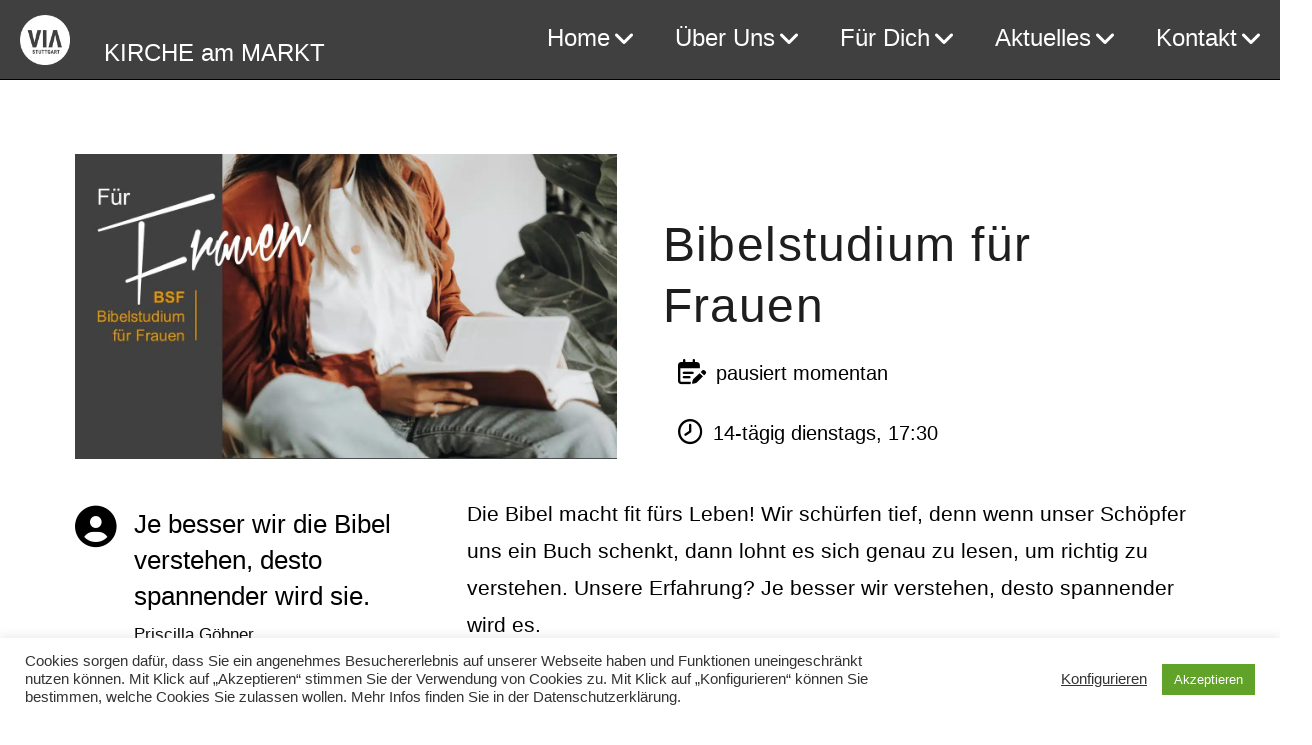

--- FILE ---
content_type: text/html; charset=UTF-8
request_url: https://www.vm28.de/aktuelles/bsf-2024/
body_size: 23408
content:
<!DOCTYPE html>
<html class="no-js" lang="de">
<head>
<meta charset="UTF-8">
<meta name="viewport" content="width=device-width, initial-scale=1.0">
<link rel="pingback" href="https://www.vm28.de/xmlrpc.php">
<title>BSF2024 - VM28</title>
<meta name='robots' content='max-image-preview:large' />
<link rel="alternate" type="application/rss+xml" title="VM28 &raquo; Feed" href="https://www.vm28.de/feed/" />
<meta property="og:site_name" content="VM28"><meta property="og:title" content="BSF2024"><meta property="og:description" content="Kirche am Markt"><meta property="og:image" content=""><meta property="og:url" content="https://www.vm28.de/aktuelles/bsf-2024/"><meta property="og:type" content="article"><link rel="alternate" title="oEmbed (JSON)" type="application/json+oembed" href="https://www.vm28.de/wp-json/oembed/1.0/embed?url=https%3A%2F%2Fwww.vm28.de%2Faktuelles%2Fbsf-2024%2F" />
<link rel="alternate" title="oEmbed (XML)" type="text/xml+oembed" href="https://www.vm28.de/wp-json/oembed/1.0/embed?url=https%3A%2F%2Fwww.vm28.de%2Faktuelles%2Fbsf-2024%2F&#038;format=xml" />
<style id='wp-img-auto-sizes-contain-inline-css' type='text/css'>
img:is([sizes=auto i],[sizes^="auto," i]){contain-intrinsic-size:3000px 1500px}
/*# sourceURL=wp-img-auto-sizes-contain-inline-css */
</style>
<style id='wp-emoji-styles-inline-css' type='text/css'>

	img.wp-smiley, img.emoji {
		display: inline !important;
		border: none !important;
		box-shadow: none !important;
		height: 1em !important;
		width: 1em !important;
		margin: 0 0.07em !important;
		vertical-align: -0.1em !important;
		background: none !important;
		padding: 0 !important;
	}
/*# sourceURL=wp-emoji-styles-inline-css */
</style>
<link rel='stylesheet' id='wp-block-library-css' href='https://www.vm28.de/wp-includes/css/dist/block-library/style.min.css?ver=6.9' type='text/css' media='all' />
<style id='global-styles-inline-css' type='text/css'>
:root{--wp--preset--aspect-ratio--square: 1;--wp--preset--aspect-ratio--4-3: 4/3;--wp--preset--aspect-ratio--3-4: 3/4;--wp--preset--aspect-ratio--3-2: 3/2;--wp--preset--aspect-ratio--2-3: 2/3;--wp--preset--aspect-ratio--16-9: 16/9;--wp--preset--aspect-ratio--9-16: 9/16;--wp--preset--color--black: #000000;--wp--preset--color--cyan-bluish-gray: #abb8c3;--wp--preset--color--white: #ffffff;--wp--preset--color--pale-pink: #f78da7;--wp--preset--color--vivid-red: #cf2e2e;--wp--preset--color--luminous-vivid-orange: #ff6900;--wp--preset--color--luminous-vivid-amber: #fcb900;--wp--preset--color--light-green-cyan: #7bdcb5;--wp--preset--color--vivid-green-cyan: #00d084;--wp--preset--color--pale-cyan-blue: #8ed1fc;--wp--preset--color--vivid-cyan-blue: #0693e3;--wp--preset--color--vivid-purple: #9b51e0;--wp--preset--gradient--vivid-cyan-blue-to-vivid-purple: linear-gradient(135deg,rgb(6,147,227) 0%,rgb(155,81,224) 100%);--wp--preset--gradient--light-green-cyan-to-vivid-green-cyan: linear-gradient(135deg,rgb(122,220,180) 0%,rgb(0,208,130) 100%);--wp--preset--gradient--luminous-vivid-amber-to-luminous-vivid-orange: linear-gradient(135deg,rgb(252,185,0) 0%,rgb(255,105,0) 100%);--wp--preset--gradient--luminous-vivid-orange-to-vivid-red: linear-gradient(135deg,rgb(255,105,0) 0%,rgb(207,46,46) 100%);--wp--preset--gradient--very-light-gray-to-cyan-bluish-gray: linear-gradient(135deg,rgb(238,238,238) 0%,rgb(169,184,195) 100%);--wp--preset--gradient--cool-to-warm-spectrum: linear-gradient(135deg,rgb(74,234,220) 0%,rgb(151,120,209) 20%,rgb(207,42,186) 40%,rgb(238,44,130) 60%,rgb(251,105,98) 80%,rgb(254,248,76) 100%);--wp--preset--gradient--blush-light-purple: linear-gradient(135deg,rgb(255,206,236) 0%,rgb(152,150,240) 100%);--wp--preset--gradient--blush-bordeaux: linear-gradient(135deg,rgb(254,205,165) 0%,rgb(254,45,45) 50%,rgb(107,0,62) 100%);--wp--preset--gradient--luminous-dusk: linear-gradient(135deg,rgb(255,203,112) 0%,rgb(199,81,192) 50%,rgb(65,88,208) 100%);--wp--preset--gradient--pale-ocean: linear-gradient(135deg,rgb(255,245,203) 0%,rgb(182,227,212) 50%,rgb(51,167,181) 100%);--wp--preset--gradient--electric-grass: linear-gradient(135deg,rgb(202,248,128) 0%,rgb(113,206,126) 100%);--wp--preset--gradient--midnight: linear-gradient(135deg,rgb(2,3,129) 0%,rgb(40,116,252) 100%);--wp--preset--font-size--small: 13px;--wp--preset--font-size--medium: 20px;--wp--preset--font-size--large: 36px;--wp--preset--font-size--x-large: 42px;--wp--preset--spacing--20: 0.44rem;--wp--preset--spacing--30: 0.67rem;--wp--preset--spacing--40: 1rem;--wp--preset--spacing--50: 1.5rem;--wp--preset--spacing--60: 2.25rem;--wp--preset--spacing--70: 3.38rem;--wp--preset--spacing--80: 5.06rem;--wp--preset--shadow--natural: 6px 6px 9px rgba(0, 0, 0, 0.2);--wp--preset--shadow--deep: 12px 12px 50px rgba(0, 0, 0, 0.4);--wp--preset--shadow--sharp: 6px 6px 0px rgba(0, 0, 0, 0.2);--wp--preset--shadow--outlined: 6px 6px 0px -3px rgb(255, 255, 255), 6px 6px rgb(0, 0, 0);--wp--preset--shadow--crisp: 6px 6px 0px rgb(0, 0, 0);}:where(.is-layout-flex){gap: 0.5em;}:where(.is-layout-grid){gap: 0.5em;}body .is-layout-flex{display: flex;}.is-layout-flex{flex-wrap: wrap;align-items: center;}.is-layout-flex > :is(*, div){margin: 0;}body .is-layout-grid{display: grid;}.is-layout-grid > :is(*, div){margin: 0;}:where(.wp-block-columns.is-layout-flex){gap: 2em;}:where(.wp-block-columns.is-layout-grid){gap: 2em;}:where(.wp-block-post-template.is-layout-flex){gap: 1.25em;}:where(.wp-block-post-template.is-layout-grid){gap: 1.25em;}.has-black-color{color: var(--wp--preset--color--black) !important;}.has-cyan-bluish-gray-color{color: var(--wp--preset--color--cyan-bluish-gray) !important;}.has-white-color{color: var(--wp--preset--color--white) !important;}.has-pale-pink-color{color: var(--wp--preset--color--pale-pink) !important;}.has-vivid-red-color{color: var(--wp--preset--color--vivid-red) !important;}.has-luminous-vivid-orange-color{color: var(--wp--preset--color--luminous-vivid-orange) !important;}.has-luminous-vivid-amber-color{color: var(--wp--preset--color--luminous-vivid-amber) !important;}.has-light-green-cyan-color{color: var(--wp--preset--color--light-green-cyan) !important;}.has-vivid-green-cyan-color{color: var(--wp--preset--color--vivid-green-cyan) !important;}.has-pale-cyan-blue-color{color: var(--wp--preset--color--pale-cyan-blue) !important;}.has-vivid-cyan-blue-color{color: var(--wp--preset--color--vivid-cyan-blue) !important;}.has-vivid-purple-color{color: var(--wp--preset--color--vivid-purple) !important;}.has-black-background-color{background-color: var(--wp--preset--color--black) !important;}.has-cyan-bluish-gray-background-color{background-color: var(--wp--preset--color--cyan-bluish-gray) !important;}.has-white-background-color{background-color: var(--wp--preset--color--white) !important;}.has-pale-pink-background-color{background-color: var(--wp--preset--color--pale-pink) !important;}.has-vivid-red-background-color{background-color: var(--wp--preset--color--vivid-red) !important;}.has-luminous-vivid-orange-background-color{background-color: var(--wp--preset--color--luminous-vivid-orange) !important;}.has-luminous-vivid-amber-background-color{background-color: var(--wp--preset--color--luminous-vivid-amber) !important;}.has-light-green-cyan-background-color{background-color: var(--wp--preset--color--light-green-cyan) !important;}.has-vivid-green-cyan-background-color{background-color: var(--wp--preset--color--vivid-green-cyan) !important;}.has-pale-cyan-blue-background-color{background-color: var(--wp--preset--color--pale-cyan-blue) !important;}.has-vivid-cyan-blue-background-color{background-color: var(--wp--preset--color--vivid-cyan-blue) !important;}.has-vivid-purple-background-color{background-color: var(--wp--preset--color--vivid-purple) !important;}.has-black-border-color{border-color: var(--wp--preset--color--black) !important;}.has-cyan-bluish-gray-border-color{border-color: var(--wp--preset--color--cyan-bluish-gray) !important;}.has-white-border-color{border-color: var(--wp--preset--color--white) !important;}.has-pale-pink-border-color{border-color: var(--wp--preset--color--pale-pink) !important;}.has-vivid-red-border-color{border-color: var(--wp--preset--color--vivid-red) !important;}.has-luminous-vivid-orange-border-color{border-color: var(--wp--preset--color--luminous-vivid-orange) !important;}.has-luminous-vivid-amber-border-color{border-color: var(--wp--preset--color--luminous-vivid-amber) !important;}.has-light-green-cyan-border-color{border-color: var(--wp--preset--color--light-green-cyan) !important;}.has-vivid-green-cyan-border-color{border-color: var(--wp--preset--color--vivid-green-cyan) !important;}.has-pale-cyan-blue-border-color{border-color: var(--wp--preset--color--pale-cyan-blue) !important;}.has-vivid-cyan-blue-border-color{border-color: var(--wp--preset--color--vivid-cyan-blue) !important;}.has-vivid-purple-border-color{border-color: var(--wp--preset--color--vivid-purple) !important;}.has-vivid-cyan-blue-to-vivid-purple-gradient-background{background: var(--wp--preset--gradient--vivid-cyan-blue-to-vivid-purple) !important;}.has-light-green-cyan-to-vivid-green-cyan-gradient-background{background: var(--wp--preset--gradient--light-green-cyan-to-vivid-green-cyan) !important;}.has-luminous-vivid-amber-to-luminous-vivid-orange-gradient-background{background: var(--wp--preset--gradient--luminous-vivid-amber-to-luminous-vivid-orange) !important;}.has-luminous-vivid-orange-to-vivid-red-gradient-background{background: var(--wp--preset--gradient--luminous-vivid-orange-to-vivid-red) !important;}.has-very-light-gray-to-cyan-bluish-gray-gradient-background{background: var(--wp--preset--gradient--very-light-gray-to-cyan-bluish-gray) !important;}.has-cool-to-warm-spectrum-gradient-background{background: var(--wp--preset--gradient--cool-to-warm-spectrum) !important;}.has-blush-light-purple-gradient-background{background: var(--wp--preset--gradient--blush-light-purple) !important;}.has-blush-bordeaux-gradient-background{background: var(--wp--preset--gradient--blush-bordeaux) !important;}.has-luminous-dusk-gradient-background{background: var(--wp--preset--gradient--luminous-dusk) !important;}.has-pale-ocean-gradient-background{background: var(--wp--preset--gradient--pale-ocean) !important;}.has-electric-grass-gradient-background{background: var(--wp--preset--gradient--electric-grass) !important;}.has-midnight-gradient-background{background: var(--wp--preset--gradient--midnight) !important;}.has-small-font-size{font-size: var(--wp--preset--font-size--small) !important;}.has-medium-font-size{font-size: var(--wp--preset--font-size--medium) !important;}.has-large-font-size{font-size: var(--wp--preset--font-size--large) !important;}.has-x-large-font-size{font-size: var(--wp--preset--font-size--x-large) !important;}
/*# sourceURL=global-styles-inline-css */
</style>

<style id='classic-theme-styles-inline-css' type='text/css'>
/*! This file is auto-generated */
.wp-block-button__link{color:#fff;background-color:#32373c;border-radius:9999px;box-shadow:none;text-decoration:none;padding:calc(.667em + 2px) calc(1.333em + 2px);font-size:1.125em}.wp-block-file__button{background:#32373c;color:#fff;text-decoration:none}
/*# sourceURL=/wp-includes/css/classic-themes.min.css */
</style>
<link rel='stylesheet' id='cookie-law-info-css' href='https://usercontent.one/wp/www.vm28.de/wp-content/plugins/cookie-law-info/legacy/public/css/cookie-law-info-public.css?ver=3.3.9.1&media=1762595293' type='text/css' media='all' />
<link rel='stylesheet' id='cookie-law-info-gdpr-css' href='https://usercontent.one/wp/www.vm28.de/wp-content/plugins/cookie-law-info/legacy/public/css/cookie-law-info-gdpr.css?ver=3.3.9.1&media=1762595293' type='text/css' media='all' />
<link rel='stylesheet' id='dashicons-css' href='https://www.vm28.de/wp-includes/css/dashicons.min.css?ver=6.9' type='text/css' media='all' />
<link rel='stylesheet' id='parent-style-css' href='https://usercontent.one/wp/www.vm28.de/wp-content/themes/pro/style.css?ver=6.9&media=1762595293' type='text/css' media='all' />
<link rel='stylesheet' id='child-style-css' href='https://usercontent.one/wp/www.vm28.de/wp-content/themes/x-theme-pro-child-theme/style.css?ver=6.9&media=1762595293' type='text/css' media='all' />
<link rel='stylesheet' id='x-stack-css' href='https://usercontent.one/wp/www.vm28.de/wp-content/themes/pro/framework/dist/css/site/stacks/renew.css?ver=6.7.11&media=1762595293' type='text/css' media='all' />
<link rel='stylesheet' id='sp-dsgvo_twbs4_grid-css' href='https://usercontent.one/wp/www.vm28.de/wp-content/plugins/shapepress-dsgvo/public/css/bootstrap-grid.min.css?ver=3.1.37&media=1762595293' type='text/css' media='all' />
<link rel='stylesheet' id='sp-dsgvo-css' href='https://usercontent.one/wp/www.vm28.de/wp-content/plugins/shapepress-dsgvo/public/css/sp-dsgvo-public.min.css?ver=3.1.37&media=1762595293' type='text/css' media='all' />
<link rel='stylesheet' id='sp-dsgvo_popup-css' href='https://usercontent.one/wp/www.vm28.de/wp-content/plugins/shapepress-dsgvo/public/css/sp-dsgvo-popup.min.css?ver=3.1.37&media=1762595293' type='text/css' media='all' />
<link rel='stylesheet' id='simplebar-css' href='https://usercontent.one/wp/www.vm28.de/wp-content/plugins/shapepress-dsgvo/public/css/simplebar.min.css?ver=6.9&media=1762595293' type='text/css' media='all' />
<style id='cs-inline-css' type='text/css'>
@media (min-width:1200px){.x-hide-xl{display:none !important;}}@media (min-width:979px) and (max-width:1199px){.x-hide-lg{display:none !important;}}@media (min-width:767px) and (max-width:978px){.x-hide-md{display:none !important;}}@media (min-width:480px) and (max-width:766px){.x-hide-sm{display:none !important;}}@media (max-width:479px){.x-hide-xs{display:none !important;}} a,h1 a:hover,h2 a:hover,h3 a:hover,h4 a:hover,h5 a:hover,h6 a:hover,.x-comment-time:hover,#reply-title small a,.comment-reply-link:hover,.x-comment-author a:hover,.x-recent-posts a:hover .h-recent-posts{color:rgba(49,76,243,0.95);}a:hover,#reply-title small a:hover{color:rgba(65,65,65,0.88);}.entry-title i,.entry-title svg{color:rgb(73,83,87);}a.x-img-thumbnail:hover,li.bypostauthor > article.comment{border-color:rgba(49,76,243,0.95);}.flex-direction-nav a,.flex-control-nav a:hover,.flex-control-nav a.flex-active,.x-dropcap,.x-skill-bar .bar,.x-pricing-column.featured h2,.h-comments-title small,.x-pagination a:hover,.woocommerce-pagination a:hover,.x-entry-share .x-share:hover,.entry-thumb,.widget_tag_cloud .tagcloud a:hover,.widget_product_tag_cloud .tagcloud a:hover,.x-highlight,.x-recent-posts .x-recent-posts-img:after,.x-portfolio-filters{background-color:rgba(49,76,243,0.95);}.x-portfolio-filters:hover{background-color:rgba(65,65,65,0.88);}.x-main{width:calc(72% - 3.20197%);}.x-sidebar{width:calc(100% - 3.20197% - 72%);}.h-landmark{font-weight:400;}.x-comment-author a{color:rgb(4,4,4);}.x-comment-author a,.comment-form-author label,.comment-form-email label,.comment-form-url label,.comment-form-rating label,.comment-form-comment label,.widget_calendar #wp-calendar caption,.widget_calendar #wp-calendar th,.x-accordion-heading .x-accordion-toggle,.x-nav-tabs > li > a:hover,.x-nav-tabs > .active > a,.x-nav-tabs > .active > a:hover{color:rgb(30,30,30);}.widget_calendar #wp-calendar th{border-bottom-color:rgb(30,30,30);}.x-pagination span.current,.woocommerce-pagination span[aria-current],.x-portfolio-filters-menu,.widget_tag_cloud .tagcloud a,.h-feature-headline span i,.widget_price_filter .ui-slider .ui-slider-handle{background-color:rgb(30,30,30);}@media (max-width:978.98px){}html{font-size:10px;}@media (min-width:479px){html{font-size:11px;}}@media (min-width:766px){html{font-size:12px;}}@media (min-width:978px){html{font-size:14px;}}@media (min-width:1199px){html{font-size:16px;}}body{font-style:normal;font-weight:400;color:rgb(4,4,4);background:rgb(255,255,255);}.w-b{font-weight:400 !important;}h1,h2,h3,h4,h5,h6,.h1,.h2,.h3,.h4,.h5,.h6,.x-text-headline{font-family:Arial,"Helvetica Neue",Helvetica,sans-serif;font-style:normal;font-weight:400;}h1,.h1{letter-spacing:0.01em;}h2,.h2{letter-spacing:0.02em;}h3,.h3{letter-spacing:0.03em;}h4,.h4{letter-spacing:0.04em;}h5,.h5{letter-spacing:0.05em;}h6,.h6{letter-spacing:0.06em;}.w-h{font-weight:400 !important;}.x-container.width{width:100%;}.x-container.max{max-width:1170px;}.x-bar-content.x-container.width{flex-basis:100%;}.x-main.full{float:none;clear:both;display:block;width:auto;}@media (max-width:978.98px){.x-main.full,.x-main.left,.x-main.right,.x-sidebar.left,.x-sidebar.right{float:none;display:block;width:auto !important;}}.entry-header,.entry-content{font-size:1.3rem;}body,input,button,select,textarea{font-family:Arial,"Helvetica Neue",Helvetica,sans-serif;}h1,h2,h3,h4,h5,h6,.h1,.h2,.h3,.h4,.h5,.h6,h1 a,h2 a,h3 a,h4 a,h5 a,h6 a,.h1 a,.h2 a,.h3 a,.h4 a,.h5 a,.h6 a,blockquote{color:rgb(30,30,30);}.cfc-h-tx{color:rgb(30,30,30) !important;}.cfc-h-bd{border-color:rgb(30,30,30) !important;}.cfc-h-bg{background-color:rgb(30,30,30) !important;}.cfc-b-tx{color:rgb(4,4,4) !important;}.cfc-b-bd{border-color:rgb(4,4,4) !important;}.cfc-b-bg{background-color:rgb(4,4,4) !important;}.x-btn,.button,[type="submit"]{color:rgb(0,0,0);border-color:rgba(51,51,51,0.87);background-color:#ff2a13;border-width:3px;text-transform:uppercase;background-color:transparent;}.x-btn:hover,.button:hover,[type="submit"]:hover{color:#3F3F3F;border-color:rgb(102,102,102);background-color:#ef2201;border-width:3px;text-transform:uppercase;background-color:transparent;}.x-btn.x-btn-real,.x-btn.x-btn-real:hover{margin-bottom:0.25em;text-shadow:0 0.075em 0.075em rgba(0,0,0,0.65);}.x-btn.x-btn-real{box-shadow:0 0.25em 0 0 #a71000,0 4px 9px rgba(0,0,0,0.75);}.x-btn.x-btn-real:hover{box-shadow:0 0.25em 0 0 #a71000,0 4px 9px rgba(0,0,0,0.75);}.x-btn.x-btn-flat,.x-btn.x-btn-flat:hover{margin-bottom:0;text-shadow:0 0.075em 0.075em rgba(0,0,0,0.65);box-shadow:none;}.x-btn.x-btn-transparent,.x-btn.x-btn-transparent:hover{margin-bottom:0;border-width:3px;text-shadow:none;text-transform:uppercase;background-color:transparent;box-shadow:none;}.h-widget:before,.x-flickr-widget .h-widget:before,.x-dribbble-widget .h-widget:before{position:relative;font-weight:normal;font-style:normal;line-height:1;text-decoration:inherit;-webkit-font-smoothing:antialiased;speak:none;}.h-widget:before{padding-right:0.4em;font-family:"fontawesome";}.x-flickr-widget .h-widget:before,.x-dribbble-widget .h-widget:before{top:0.025em;padding-right:0.35em;font-family:"foundationsocial";font-size:0.785em;}.widget_archive .h-widget:before{content:"\f303";top:-0.045em;font-size:0.925em;}.widget_calendar .h-widget:before{content:"\f073";top:-0.0825em;font-size:0.85em;}.widget_categories .h-widget:before,.widget_product_categories .h-widget:before{content:"\f02e";font-size:0.95em;}.widget_nav_menu .h-widget:before,.widget_layered_nav .h-widget:before{content:"\f0c9";}.widget_meta .h-widget:before{content:"\f0fe";top:-0.065em;font-size:0.895em;}.widget_pages .h-widget:before{font-family:"FontAwesomeRegular";content:"\f15c";top:-0.065em;font-size:0.85em;}.widget_recent_reviews .h-widget:before,.widget_recent_comments .h-widget:before{content:"\f086";top:-0.065em;font-size:0.895em;}.widget_recent_entries .h-widget:before{content:"\f02d";top:-0.045em;font-size:0.875em;}.widget_rss .h-widget:before{content:"\f09e";padding-right:0.2em;}.widget_search .h-widget:before,.widget_product_search .h-widget:before{content:"\f0a4";top:-0.075em;font-size:0.85em;}.widget_tag_cloud .h-widget:before,.widget_product_tag_cloud .h-widget:before{content:"\f02c";font-size:0.925em;}.widget_text .h-widget:before{content:"\f054";padding-right:0.4em;font-size:0.925em;}.x-dribbble-widget .h-widget:before{content:"\f009";}.x-flickr-widget .h-widget:before{content:"\f010";padding-right:0.35em;}.widget_best_sellers .h-widget:before{content:"\f091";top:-0.0975em;font-size:0.815em;}.widget_shopping_cart .h-widget:before{content:"\f07a";top:-0.05em;font-size:0.945em;}.widget_products .h-widget:before{content:"\f0f2";top:-0.05em;font-size:0.945em;}.widget_featured_products .h-widget:before{content:"\f0a3";}.widget_layered_nav_filters .h-widget:before{content:"\f046";top:1px;}.widget_onsale .h-widget:before{content:"\f02b";font-size:0.925em;}.widget_price_filter .h-widget:before{content:"\f0d6";font-size:1.025em;}.widget_random_products .h-widget:before{content:"\f074";font-size:0.925em;}.widget_recently_viewed_products .h-widget:before{content:"\f06e";}.widget_recent_products .h-widget:before{content:"\f08d";top:-0.035em;font-size:0.9em;}.widget_top_rated_products .h-widget:before{content:"\f075";top:-0.145em;font-size:0.885em;}.bg .mejs-container,.x-video .mejs-container{position:unset !important;} @font-face{font-family:'FontAwesomePro';font-style:normal;font-weight:900;font-display:block;src:url('https://usercontent.one/wp/www.vm28.de/wp-content/themes/pro/cornerstone/assets/fonts/fa-solid-900.woff2?ver=6.7.2&media=1762595293') format('woff2'),url('https://usercontent.one/wp/www.vm28.de/wp-content/themes/pro/cornerstone/assets/fonts/fa-solid-900.ttf?ver=6.7.2&media=1762595293') format('truetype');}[data-x-fa-pro-icon]{font-family:"FontAwesomePro" !important;}[data-x-fa-pro-icon]:before{content:attr(data-x-fa-pro-icon);}[data-x-icon],[data-x-icon-o],[data-x-icon-l],[data-x-icon-s],[data-x-icon-b],[data-x-icon-sr],[data-x-icon-ss],[data-x-icon-sl],[data-x-fa-pro-icon],[class*="cs-fa-"]{display:inline-flex;font-style:normal;font-weight:400;text-decoration:inherit;text-rendering:auto;-webkit-font-smoothing:antialiased;-moz-osx-font-smoothing:grayscale;}[data-x-icon].left,[data-x-icon-o].left,[data-x-icon-l].left,[data-x-icon-s].left,[data-x-icon-b].left,[data-x-icon-sr].left,[data-x-icon-ss].left,[data-x-icon-sl].left,[data-x-fa-pro-icon].left,[class*="cs-fa-"].left{margin-right:0.5em;}[data-x-icon].right,[data-x-icon-o].right,[data-x-icon-l].right,[data-x-icon-s].right,[data-x-icon-b].right,[data-x-icon-sr].right,[data-x-icon-ss].right,[data-x-icon-sl].right,[data-x-fa-pro-icon].right,[class*="cs-fa-"].right{margin-left:0.5em;}[data-x-icon]:before,[data-x-icon-o]:before,[data-x-icon-l]:before,[data-x-icon-s]:before,[data-x-icon-b]:before,[data-x-icon-sr]:before,[data-x-icon-ss]:before,[data-x-icon-sl]:before,[data-x-fa-pro-icon]:before,[class*="cs-fa-"]:before{line-height:1;}@font-face{font-family:'FontAwesome';font-style:normal;font-weight:900;font-display:block;src:url('https://usercontent.one/wp/www.vm28.de/wp-content/themes/pro/cornerstone/assets/fonts/fa-solid-900.woff2?ver=6.7.2&media=1762595293') format('woff2'),url('https://usercontent.one/wp/www.vm28.de/wp-content/themes/pro/cornerstone/assets/fonts/fa-solid-900.ttf?ver=6.7.2&media=1762595293') format('truetype');}[data-x-icon],[data-x-icon-s],[data-x-icon][class*="cs-fa-"]{font-family:"FontAwesome" !important;font-weight:900;}[data-x-icon]:before,[data-x-icon][class*="cs-fa-"]:before{content:attr(data-x-icon);}[data-x-icon-s]:before{content:attr(data-x-icon-s);}@font-face{font-family:'FontAwesomeRegular';font-style:normal;font-weight:400;font-display:block;src:url('https://usercontent.one/wp/www.vm28.de/wp-content/themes/pro/cornerstone/assets/fonts/fa-regular-400.woff2?ver=6.7.2&media=1762595293') format('woff2'),url('https://usercontent.one/wp/www.vm28.de/wp-content/themes/pro/cornerstone/assets/fonts/fa-regular-400.ttf?ver=6.7.2&media=1762595293') format('truetype');}@font-face{font-family:'FontAwesomePro';font-style:normal;font-weight:400;font-display:block;src:url('https://usercontent.one/wp/www.vm28.de/wp-content/themes/pro/cornerstone/assets/fonts/fa-regular-400.woff2?ver=6.7.2&media=1762595293') format('woff2'),url('https://usercontent.one/wp/www.vm28.de/wp-content/themes/pro/cornerstone/assets/fonts/fa-regular-400.ttf?ver=6.7.2&media=1762595293') format('truetype');}[data-x-icon-o]{font-family:"FontAwesomeRegular" !important;}[data-x-icon-o]:before{content:attr(data-x-icon-o);}@font-face{font-family:'FontAwesomeLight';font-style:normal;font-weight:300;font-display:block;src:url('https://usercontent.one/wp/www.vm28.de/wp-content/themes/pro/cornerstone/assets/fonts/fa-light-300.woff2?ver=6.7.2&media=1762595293') format('woff2'),url('https://usercontent.one/wp/www.vm28.de/wp-content/themes/pro/cornerstone/assets/fonts/fa-light-300.ttf?ver=6.7.2&media=1762595293') format('truetype');}@font-face{font-family:'FontAwesomePro';font-style:normal;font-weight:300;font-display:block;src:url('https://usercontent.one/wp/www.vm28.de/wp-content/themes/pro/cornerstone/assets/fonts/fa-light-300.woff2?ver=6.7.2&media=1762595293') format('woff2'),url('https://usercontent.one/wp/www.vm28.de/wp-content/themes/pro/cornerstone/assets/fonts/fa-light-300.ttf?ver=6.7.2&media=1762595293') format('truetype');}[data-x-icon-l]{font-family:"FontAwesomeLight" !important;font-weight:300;}[data-x-icon-l]:before{content:attr(data-x-icon-l);}@font-face{font-family:'FontAwesomeBrands';font-style:normal;font-weight:normal;font-display:block;src:url('https://usercontent.one/wp/www.vm28.de/wp-content/themes/pro/cornerstone/assets/fonts/fa-brands-400.woff2?ver=6.7.2&media=1762595293') format('woff2'),url('https://usercontent.one/wp/www.vm28.de/wp-content/themes/pro/cornerstone/assets/fonts/fa-brands-400.ttf?ver=6.7.2&media=1762595293') format('truetype');}[data-x-icon-b]{font-family:"FontAwesomeBrands" !important;}[data-x-icon-b]:before{content:attr(data-x-icon-b);}.widget.widget_rss li .rsswidget:before{content:"\f35d";padding-right:0.4em;font-family:"FontAwesome";} .msf-0.x-bar{height:auto;border-top-width:1px;border-right-width:1px;border-bottom-width:1px;border-left-width:1px;border-top-style:none;border-right-style:none;border-bottom-style:solid;border-left-style:none;border-top-color:rgb(0,0,0);border-right-color:rgb(0,0,0);border-bottom-color:rgb(0,0,0);border-left-color:rgb(0,0,0);font-size:24px;background-color:#404040;box-shadow:inset 0em 0em 0em 0px rgba(255,255,255,0);z-index:9999;}.msf-0 .x-bar-content{display:flex;flex-direction:row;justify-content:space-between;align-items:flex-start;flex-grow:0;flex-shrink:1;flex-basis:100%;height:auto;max-width:1200em;}.msf-0.x-bar-outer-spacers:after,.msf-0.x-bar-outer-spacers:before{flex-basis:2em;width:2em!important;height:2em;}.msf-0.x-bar-space{font-size:24px;height:auto;}.msf-1{transition-duration:0ms;}.msf-2 .x-anchor-text-primary {transition-duration:0ms;}.msf-2 .x-anchor-text-secondary {transition-duration:0ms;}.msf-2 .x-graphic-child {transition-duration:0ms;}.msf-3.x-bar-container{display:flex;flex-direction:row;justify-content:space-between;align-items:center;flex-grow:0;flex-shrink:1;flex-basis:auto;border-top-width:0;border-right-width:0;border-bottom-width:0;border-left-width:0;font-size:1em;z-index:auto;}.msf-5.x-bar-container{margin-top:10px;margin-right:0px;margin-bottom:0px;margin-left:0px;box-shadow:inset 0px 0px 0px 0px rgba(125,125,125,0);}.msf-6.x-image{font-size:1em;width:50px;margin-top:7px;margin-right:7px;margin-bottom:7px;margin-left:20px;border-top-width:0;border-right-width:0;border-bottom-width:0;border-left-width:0;background-color:transparent;}.msf-6.x-image img{width:100%;object-fit:scale-down;aspect-ratio:auto;}.msf-8.x-text{margin-top:1.1em;margin-right:auto;margin-bottom:0em;margin-left:auto;border-top-width:0;border-right-width:0;border-bottom-width:0;border-left-width:0;padding-top:0px;padding-right:0px;padding-bottom:0px;padding-left:20px;font-size:24px;}.msf-8.x-text .x-text-content-text-primary{font-family:inherit;font-size:1em;font-style:normal;font-weight:inherit;line-height:1.4;letter-spacing:0em;text-transform:none;color:rgb(255,255,255);}.msf-9.x-anchor {width:50px;height:50px;margin-top:0px;margin-right:10px;margin-bottom:0px;margin-left:0px;border-top-left-radius:100em;border-top-right-radius:100em;border-bottom-right-radius:100em;border-bottom-left-radius:100em;background-color:rgb(255,255,255);box-shadow:0em 0.25em 1em 0em rgba(0,0,0,0.15);}.msf-9.x-anchor .x-anchor-content {align-content:center;padding-top:0px;padding-right:10px;padding-bottom:0px;padding-left:10px;}.msf-9.x-anchor:hover,.msf-9.x-anchor[class*="active"],[data-x-effect-provider*="colors"]:hover .msf-9.x-anchor {background-color:rgb(160,160,160);}.msf-9.x-anchor .x-anchor-text-primary {text-align:center;color:rgba(0,0,0,0.75);}.msf-9.x-anchor .x-graphic {margin-top:4px;margin-right:4px;margin-bottom:4px;margin-left:4px;}.msf-9.x-anchor .x-graphic-icon {font-size:1.75em;width:1em;color:rgba(0,0,0,0.35);border-top-width:0;border-right-width:0;border-bottom-width:0;border-left-width:0;height:1em;line-height:1em;background-color:transparent;}.msf-9.x-anchor:hover .x-graphic-icon,.msf-9.x-anchor[class*="active"] .x-graphic-icon,[data-x-effect-provider*="colors"]:hover .msf-9.x-anchor .x-graphic-icon {color:rgba(0,0,0,0.75);}.msf-9.x-anchor .x-toggle {color:#E3980A;}.msf-9.x-anchor .x-toggle-burger {width:12em;margin-top:3.5em;margin-right:0;margin-bottom:3.5em;margin-left:0;font-size:0.1em;}.msf-9.x-anchor .x-toggle-burger-bun-t {transform:translate3d(0,calc(3.5em * -1),0);}.msf-9.x-anchor .x-toggle-burger-bun-b {transform:translate3d(0,3.5em,0);}.msf-a.x-anchor {border-top-width:0;border-right-width:0;border-bottom-width:0;border-left-width:0;}.msf-a.x-anchor .x-anchor-content {display:flex;justify-content:center;}.msf-a.x-anchor .x-anchor-text {margin-top:4px;margin-bottom:4px;margin-left:4px;}.msf-a.x-anchor .x-anchor-text-primary {font-family:inherit;font-style:normal;line-height:1;}.msf-b.x-anchor {font-size:1em;}.msf-b.x-anchor .x-anchor-text {margin-right:4px;}.msf-c.x-anchor .x-anchor-content {flex-direction:row;align-items:center;}.msf-d.x-anchor .x-anchor-content {flex-wrap:wrap;}.msf-e.x-anchor .x-anchor-text-primary {font-size:1em;}.msf-f.x-anchor .x-anchor-text-primary {font-weight:700;}.msf-g.x-anchor:hover .x-anchor-text-primary,.msf-g.x-anchor[class*="active"] .x-anchor-text-primary,[data-x-effect-provider*="colors"]:hover .msf-g.x-anchor .x-anchor-text-primary {color:#E3980A;}.msf-g.x-anchor .x-anchor-text-secondary {font-family:inherit;line-height:1;color:rgb(255,255,255);}.msf-g.x-anchor,.msf-g.x-anchor :not([data-x-particle]) {transition-duration:0ms;}.msf-h.x-anchor {font-size:20px;background-color:rgb(63,63,63);}.msf-h.x-anchor:hover,.msf-h.x-anchor[class*="active"],[data-x-effect-provider*="colors"]:hover .msf-h.x-anchor {background-color:rgb(126,126,126);}.msf-h.x-anchor .x-anchor-text-primary {color:rgba(255,255,255,0.75);}.msf-h.x-anchor .x-anchor-text-secondary {font-size:0.85em;}.msf-h.x-anchor .x-anchor-sub-indicator {margin-top:4px;margin-bottom:4px;margin-left:4px;}.msf-i.x-anchor .x-anchor-content {padding-top:0.75em;padding-bottom:0.75em;}.msf-i.x-anchor .x-anchor-text-secondary {font-weight:400;}.msf-j.x-anchor .x-anchor-content {padding-right:0.75em;padding-left:0.75em;}.msf-k.x-anchor .x-anchor-text {margin-right:auto;}.msf-k.x-anchor .x-anchor-text-secondary {margin-top:0.5em;}.msf-l.x-anchor .x-anchor-text-secondary {font-style:italic;}.msf-l.x-anchor .x-anchor-sub-indicator {font-size:1em;}.msf-m.x-anchor:hover .x-anchor-text-secondary,.msf-m.x-anchor[class*="active"] .x-anchor-text-secondary,[data-x-effect-provider*="colors"]:hover .msf-m.x-anchor .x-anchor-text-secondary {color:#E3980A;}.msf-m.x-anchor .x-anchor-sub-indicator {color:rgb(255,255,255);}.msf-m.x-anchor:hover .x-anchor-sub-indicator,.msf-m.x-anchor[class*="active"] .x-anchor-sub-indicator,[data-x-effect-provider*="colors"]:hover .msf-m.x-anchor .x-anchor-sub-indicator {color:#E3980A;}.msf-n.x-anchor .x-anchor-sub-indicator {margin-right:4px;}.msf-o.x-anchor {font-size:18px;}.msf-o.x-anchor .x-anchor-text-secondary {font-style:normal;}.msf-p.x-anchor {background-color:rgba(255,255,255,0);}.msf-p.x-anchor:hover,.msf-p.x-anchor[class*="active"],[data-x-effect-provider*="colors"]:hover .msf-p.x-anchor {background-color:transparent;}.msf-p.x-anchor .x-anchor-text-primary {font-size:0.75em;letter-spacing:0.125em;margin-right:calc(0.125em * -1);color:rgb(255,255,255);}.msf-p.x-anchor .x-anchor-text-secondary {font-size:0.75em;}.msf-p.x-anchor:hover .x-anchor-text-secondary,.msf-p.x-anchor[class*="active"] .x-anchor-text-secondary,[data-x-effect-provider*="colors"]:hover .msf-p.x-anchor .x-anchor-text-secondary {color:rgb(227,152,10);}.msf-q.x-anchor {background-color:transparent;}.msf-q.x-anchor .x-anchor-text-primary {font-weight:normal;}.msf-q.x-anchor .x-anchor-text-secondary {font-size:1em;font-weight:normal;}.msf-r.x-anchor .x-anchor-content {padding-top:0.5em;padding-bottom:0.5em;}.msf-r.x-anchor .x-anchor-text-primary {text-transform:capitalize;color:rgba(255,255,255,0.99);}.msf-r.x-anchor .x-anchor-text-secondary {margin-top:0.35em;text-transform:capitalize;}.msf-s.x-anchor .x-anchor-content {flex-direction:column;align-items:flex-start;align-content:flex-start;padding-top:12px;padding-right:12px;padding-bottom:12px;padding-left:12px;}.msf-s.x-anchor:hover,.msf-s.x-anchor[class*="active"],[data-x-effect-provider*="colors"]:hover .msf-s.x-anchor {background-color:rgba(255,255,255,0.05);}.msf-s.x-anchor .x-anchor-text-primary {text-align:left;color:white;}.msf-s.x-anchor .x-anchor-text-secondary {text-align:left;}.msf-s.x-anchor .x-anchor-sub-indicator {margin-top:0px;margin-bottom:0px;margin-left:auto;font-size:1.5em;}.msf-t{font-size:16px;transition-duration:0ms;}.msf-t .x-off-canvas-bg{background-color:rgb(63,63,63);transition-duration:0ms;transition-timing-function:cubic-bezier(0.400,0.000,0.200,1.000);}.msf-t .x-off-canvas-close{width:calc(1em * 1.5);height:calc(1em * 1.5);font-size:1.5em;color:rgba(115,28,194,0);transition-duration:0.3s,0ms,0ms;transition-timing-function:ease-in-out,cubic-bezier(0.400,0.000,0.200,1.000),cubic-bezier(0.400,0.000,0.200,1.000);}.msf-t .x-off-canvas-close:focus,.msf-t .x-off-canvas-close:hover{color:rgba(255,255,255,0.6);}.msf-t .x-off-canvas-content{max-width:400px;padding-top:calc(1.5em * 1.5);padding-right:calc(1.5em * 1.5);padding-bottom:calc(1.5em * 1.5);padding-left:calc(1.5em * 1.5);border-top-width:0;border-right-width:0;border-bottom-width:0;border-left-width:0;background-color:rgba(63,63,63,0);box-shadow:0em 0.15em 2em 0em rgba(0,0,0,0.5);transition-duration:0ms;transition-timing-function:cubic-bezier(0.400,0.000,0.200,1.000);}.msf-u{font-size:1em;}.msf-v [data-x-toggle-collapse]{transition-duration:0ms;transition-timing-function:cubic-bezier(0.400,0.000,0.200,1.000);}.msf-w{display:flex;flex-direction:row;justify-content:center;align-items:center;align-self:stretch;flex-grow:1;flex-shrink:0;flex-basis:0%;}.msf-w > li,.msf-w > li > a{flex-grow:0;flex-shrink:1;flex-basis:auto;}.msf-x .x-dropdown {width:18em;font-size:12px;border-top-width:0;border-right-width:0;border-bottom-width:0;border-left-width:0;background-color:#404040;box-shadow:0em 0.15em 2em 0em rgba(0,0,0,0.15);transition-duration:0ms,0ms,0s;transition-timing-function:cubic-bezier(0.400,0.000,0.200,1.000);}.msf-x .x-dropdown:not(.x-active) {transition-delay:0s,0s,0ms;}  .m7o-0.x-bar{height:150px;border-top-width:0;border-right-width:0;border-bottom-width:0;border-left-width:0;font-size:10px;background-color:rgb(63,63,63);box-shadow:inset 6px 10em 10em 0em rgba(0,0,0,0.15);z-index:10;}.m7o-0 .x-bar-content{display:flex;justify-content:flex-start;align-items:flex-start;flex-wrap:wrap;align-content:flex-start;height:150px;max-width:1200px;}.m7o-0.x-bar-outer-spacers:after,.m7o-0.x-bar-outer-spacers:before{flex-basis:20px;width:20px!important;height:20px;}.m7o-0.x-bar-space{font-size:10px;}.m7o-0.x-bar .x-bar-scroll-button{width:2em;height:3em;border-top-width:0;border-right-width:0;border-bottom-width:0;border-left-width:0;font-size:16px;color:rgba(111,111,111,0.88);background-color:rgba(226,226,226,0.94);}.m7o-0.x-bar .x-bar-scroll-button:hover{color:rgba(77,77,77,0.99);}.m7o-0.x-bar .x-bar-scroll-button.is-bck{left:0px;border-top-width:0;border-right-width:0;border-bottom-width:0;border-left-width:0;}.m7o-0.x-bar .x-bar-scroll-button.is-fwd{right:0px;border-top-width:0;border-right-width:0;border-bottom-width:0;border-left-width:0;}.m7o-1 .x-bar-content{flex-direction:column;}.m7o-2 .x-bar-content{flex-direction:row;}.m7o-3{transition-duration:0ms;}.m7o-4 .x-bar-scroll-button {transition-duration:0ms;}.m7o-5 .x-anchor-text-primary {transition-duration:0ms;}.m7o-5 .x-anchor-text-secondary {transition-duration:0ms;}.m7o-5 .x-graphic-child {transition-duration:0ms;}.m7o-6.x-bar-container{display:flex;flex-direction:column;justify-content:center;align-items:flex-start;flex-wrap:wrap;align-content:flex-start;flex-grow:0;flex-shrink:1;flex-basis:auto;margin-top:auto;margin-right:auto;margin-bottom:auto;margin-left:auto;border-top-width:0;border-right-width:0;border-bottom-width:0;border-left-width:0;padding-top:10px;padding-right:10px;padding-bottom:10px;padding-left:10px;font-size:1em;z-index:auto;}.m7o-8.x-bar-container{border-top-left-radius:20px;border-top-right-radius:20px;border-bottom-right-radius:20px;border-bottom-left-radius:20px;}.m7o-9{font-size:1.4em;display:flex;flex-direction:column;justify-content:flex-start;align-items:flex-start;flex-wrap:wrap;align-content:flex-start;align-self:flex-start;flex-grow:0;flex-shrink:1;flex-basis:auto;}.m7o-9 > li,.m7o-9 > li > a{flex-grow:0;flex-shrink:1;flex-basis:auto;}.m7o-a .x-dropdown {width:14em;font-size:16px;border-top-width:0;border-right-width:0;border-bottom-width:0;border-left-width:0;background-color:#ffffff;box-shadow:0em 0.15em 2em 0em rgba(0,0,0,0.15);transition-duration:500ms,500ms,0s;transition-timing-function:cubic-bezier(0.400,0.000,0.200,1.000);}.m7o-a .x-dropdown:not(.x-active) {transition-delay:0s,0s,500ms;}.m7o-b.x-anchor {width:14em;height:2em;}.m7o-b.x-anchor .x-anchor-content {flex-direction:column;justify-content:flex-start;align-items:flex-start;}.m7o-b.x-anchor .x-anchor-text {margin-right:5px;}.m7o-b.x-anchor .x-anchor-text-primary {text-transform:uppercase;color:rgb(255,255,255);}.m7o-c.x-anchor {font-size:1em;}.m7o-c.x-anchor .x-anchor-content {display:flex;}.m7o-c.x-anchor .x-anchor-text-primary {font-family:inherit;font-style:normal;font-weight:inherit;line-height:1;}.m7o-d.x-anchor {border-top-width:0;border-right-width:0;border-bottom-width:0;border-left-width:0;background-color:transparent;}.m7o-d.x-anchor .x-anchor-content {padding-top:0.75em;padding-right:0.75em;padding-bottom:0.75em;padding-left:0.75em;}.m7o-d.x-anchor .x-anchor-text {margin-top:5px;margin-bottom:5px;margin-left:5px;}.m7o-d.x-anchor .x-anchor-text-primary {font-size:1em;}.m7o-d.x-anchor .x-anchor-sub-indicator {margin-top:5px;margin-right:5px;margin-bottom:5px;margin-left:5px;font-size:1em;color:rgba(0,0,0,1);}.m7o-d.x-anchor:hover .x-anchor-sub-indicator,.m7o-d.x-anchor[class*="active"] .x-anchor-sub-indicator,[data-x-effect-provider*="colors"]:hover .m7o-d.x-anchor .x-anchor-sub-indicator {color:rgba(0,0,0,0.5);}.m7o-e.x-anchor:hover .x-anchor-text-primary,.m7o-e.x-anchor[class*="active"] .x-anchor-text-primary,[data-x-effect-provider*="colors"]:hover .m7o-e.x-anchor .x-anchor-text-primary {color:rgba(200,200,200,0.5);}.m7o-f.x-anchor .x-anchor-content {flex-direction:row;justify-content:center;align-items:center;}.m7o-g.x-anchor .x-anchor-text {margin-right:auto;}.m7o-g.x-anchor .x-anchor-text-primary {color:rgba(0,0,0,1);}.m7o-g.x-anchor:hover .x-anchor-text-primary,.m7o-g.x-anchor[class*="active"] .x-anchor-text-primary,[data-x-effect-provider*="colors"]:hover .m7o-g.x-anchor .x-anchor-text-primary {color:rgba(0,0,0,0.5);}.m7o-h.x-anchor:hover .x-anchor-text-primary,.m7o-h.x-anchor[class*="active"] .x-anchor-text-primary,[data-x-effect-provider*="colors"]:hover .m7o-h.x-anchor .x-anchor-text-primary {color:rgba(195,195,195,0.5);}.m7o-i.x-anchor {border-top-width:0px;border-right-width:0px;border-bottom-width:3px;border-left-width:0px;border-top-style:none;border-right-style:none;border-bottom-style:solid;border-left-style:none;border-top-color:transparent;border-right-color:transparent;border-bottom-color:rgba(0,0,0,0.25);border-left-color:transparent;border-top-left-radius:0.275em;border-top-right-radius:0.275em;border-bottom-right-radius:0.275em;border-bottom-left-radius:0.275em;background-color:#3b5998;box-shadow:0em 0.15em 2em 0em rgba(0,0,0,0.25);}.m7o-i.x-anchor .x-anchor-content {padding-top:0.15em;padding-right:0.25em;padding-bottom:0.15em;padding-left:0.25em;}.m7o-i.x-anchor:hover,.m7o-i.x-anchor[class*="active"],[data-x-effect-provider*="colors"]:hover .m7o-i.x-anchor {background-color:#355088;}.m7o-i.x-anchor .x-anchor-text {margin-top:4px;margin-right:4px;margin-bottom:4px;margin-left:4px;}.m7o-i.x-anchor .x-anchor-text-primary {font-size:0.85em;text-align:center;color:white;}.m7o-i.x-anchor .x-anchor-text-secondary {margin-bottom:0.5em;font-family:inherit;font-size:0.65em;font-style:italic;font-weight:inherit;line-height:1;text-align:center;color:rgba(255,255,255,0.65);}.m7o-i.x-anchor .x-graphic {margin-top:4px;margin-right:4px;margin-bottom:4px;margin-left:4px;}.m7o-i.x-anchor .x-graphic-icon {font-size:1em;width:1em;color:white;border-top-width:0;border-right-width:0;border-bottom-width:0;border-left-width:0;height:1em;line-height:1em;background-color:transparent;}.m7o-j.x-image{font-size:1em;width:90px;border-top-width:0;border-right-width:0;border-bottom-width:0;border-left-width:0;}.m7o-j.x-image img{width:100%;object-fit:scale-down;object-position:20% 20%;aspect-ratio:auto;}.m7o-k.x-text{margin-top:10px;margin-right:0px;margin-bottom:29px;margin-left:0px;border-top-width:0;border-right-width:0;border-bottom-width:0;border-left-width:0;padding-top:20px;padding-right:20px;padding-bottom:18px;padding-left:20px;font-family:Arial,"Helvetica Neue",Helvetica,sans-serif;font-size:1em;font-style:normal;font-weight:400;line-height:1.6;letter-spacing:0em;text-align:center;text-transform:none;color:rgba(0,0,0,0.85);}.m7o-k.x-text > :first-child{margin-top:0;}.m7o-k.x-text > :last-child{margin-bottom:0;}  .m3qy-0.x-section{margin-top:0px;margin-right:0px;margin-bottom:0px;margin-left:0px;border-top-width:0;border-right-width:0;border-bottom-width:0;border-left-width:0;padding-top:20px;padding-right:20px;padding-bottom:20px;padding-left:20px;z-index:1;}.m3qy-1{transition-duration:0ms;}.m3qy-2.x-container{margin-top:0.49em;margin-right:auto;margin-bottom:0.49em;margin-left:auto;border-top-width:0;border-right-width:0;border-bottom-width:0;border-left-width:0;box-shadow:none;z-index:1;}.m3qy-3.x-column{border-top-width:0;border-right-width:0;border-bottom-width:0;border-left-width:0;box-shadow:none;}.m3qy-4.x-column{z-index:1;}.m3qy-5.x-column{z-index:auto;}.m3qy-6.x-image{font-size:1em;border-top-width:0;border-right-width:0;border-bottom-width:0;border-left-width:0;}.m3qy-6.x-image img{aspect-ratio:auto;}.m3qy-7.x-image{background-color:transparent;}.m3qy-8.x-image{margin-top:29px;margin-right:29px;margin-bottom:29px;margin-left:29px;}.m3qy-8.x-image img{border-top-left-radius:10em;border-top-right-radius:10em;border-bottom-right-radius:10em;border-bottom-left-radius:10em;}.m3qy-9.x-text{border-top-width:0;border-right-width:0;border-bottom-width:0;border-left-width:0;font-size:1em;}.m3qy-9.x-text .x-text-content-text-primary{font-family:inherit;font-size:1em;font-style:normal;font-weight:400;line-height:1.4;letter-spacing:0em;text-transform:none;color:rgba(0,0,0,1);}.m3qy-a.x-anchor {border-top-width:0;border-right-width:0;border-bottom-width:0;border-left-width:0;}.m3qy-a.x-anchor .x-anchor-content {display:flex;flex-direction:row;justify-content:center;align-items:center;}.m3qy-a.x-anchor .x-anchor-text {margin-top:5px;margin-right:5px;margin-bottom:5px;margin-left:5px;}.m3qy-a.x-anchor .x-anchor-text-primary {font-family:inherit;font-size:1em;font-style:normal;font-weight:inherit;line-height:1;color:rgba(0,0,0,1);}.m3qy-a.x-anchor:hover .x-anchor-text-primary,.m3qy-a.x-anchor[class*="active"] .x-anchor-text-primary,[data-x-effect-provider*="colors"]:hover .m3qy-a.x-anchor .x-anchor-text-primary {color:rgba(0,0,0,0.5);}.m3qy-b.x-anchor {font-size:20px;background-color:rgba(255,255,255,1);}.m3qy-b.x-anchor .x-anchor-content {padding-top:10px;padding-right:10px;padding-bottom:10px;padding-left:10px;}.m3qy-b.x-anchor .x-graphic {margin-top:5px;margin-right:5px;margin-bottom:5px;margin-left:5px;}.m3qy-b.x-anchor .x-graphic-icon {font-size:1.25em;width:auto;color:rgba(0,0,0,1);border-top-width:0;border-right-width:0;border-bottom-width:0;border-left-width:0;}.m3qy-b.x-anchor:hover .x-graphic-icon,.m3qy-b.x-anchor[class*="active"] .x-graphic-icon,[data-x-effect-provider*="colors"]:hover .m3qy-b.x-anchor .x-graphic-icon {color:rgba(0,0,0,0.5);}.m3qy-c.x-anchor {border-top-left-radius:-0.15em;border-top-right-radius:-0.15em;border-bottom-right-radius:-0.15em;border-bottom-left-radius:-0.15em;font-size:1em;background-color:rgb(0,0,0);box-shadow:0em 0.15em 0.65em 0em rgba(0,0,0,0.25);}.m3qy-c.x-anchor .x-anchor-content {padding-top:0.575em;padding-right:0.85em;padding-bottom:0.575em;padding-left:0.85em;}.m3qy-d{padding-top:0.5em;font-size:0.5em;}.m3qy-e{padding-right:0;padding-bottom:0;padding-left:0;}.m3qy-f{padding-top:36px;}.m3qy-g{font-size:1em;}.m3qy-h{padding-top:25px;}.m3qy-i{padding-top:2em;}.m3qy-j{flex-direction:row;align-items:flex-start;margin-top:0;margin-right:0;margin-bottom:0;margin-left:0;border-top-width:0;border-right-width:0;border-bottom-width:0;border-left-width:0;border-top-left-radius:0;border-top-right-radius:0;border-bottom-right-radius:0;border-bottom-left-radius:0;padding-top:0;padding-right:0;padding-bottom:0;padding-left:0;font-size:1em;}.m3qy-j .x-testimonial-content{border-top-width:0;border-right-width:0;border-bottom-width:0;border-left-width:0;}.m3qy-j .x-testimonial-text{font-family:inherit;font-size:1.25em;font-style:normal;font-weight:inherit;line-height:1.4;color:rgba(0,0,0,1);}.m3qy-j .x-testimonial-cite{flex-direction:row;align-items:flex-start;align-self:stretch;margin-top:0.75em;border-top-width:0;border-right-width:0;border-bottom-width:0;border-left-width:0;font-family:inherit;font-size:0.8em;font-style:normal;font-weight:inherit;line-height:1;color:rgba(0,0,0,1);}.m3qy-k {margin-top:0em;margin-right:0.8em;margin-bottom:0em;margin-left:0em;}.m3qy-k .x-graphic-icon {font-size:2em;width:auto;color:rgba(0,0,0,1);border-top-width:0;border-right-width:0;border-bottom-width:0;border-left-width:0;}.m3qy-l.x-text{border-top-width:0;border-right-width:0;border-bottom-width:0;border-left-width:0;font-family:inherit;font-size:1em;font-style:normal;font-weight:inherit;line-height:inherit;letter-spacing:0em;text-transform:none;color:rgba(0,0,0,1);}.m3qy-l.x-text > :first-child{margin-top:0;}.m3qy-l.x-text > :last-child{margin-bottom:0;} 
/*# sourceURL=cs-inline-css */
</style>
<script type="text/javascript" src="https://www.vm28.de/wp-includes/js/jquery/jquery.min.js?ver=3.7.1" id="jquery-core-js"></script>
<script type="text/javascript" src="https://www.vm28.de/wp-includes/js/jquery/jquery-migrate.min.js?ver=3.4.1" id="jquery-migrate-js"></script>
<script type="text/javascript" id="cookie-law-info-js-extra">
/* <![CDATA[ */
var Cli_Data = {"nn_cookie_ids":[],"cookielist":[],"non_necessary_cookies":[],"ccpaEnabled":"","ccpaRegionBased":"","ccpaBarEnabled":"","strictlyEnabled":["necessary","obligatoire"],"ccpaType":"gdpr","js_blocking":"1","custom_integration":"","triggerDomRefresh":"","secure_cookies":""};
var cli_cookiebar_settings = {"animate_speed_hide":"500","animate_speed_show":"500","background":"#FFF","border":"#b1a6a6c2","border_on":"","button_1_button_colour":"#61a229","button_1_button_hover":"#4e8221","button_1_link_colour":"#fff","button_1_as_button":"1","button_1_new_win":"","button_2_button_colour":"#333","button_2_button_hover":"#292929","button_2_link_colour":"#444","button_2_as_button":"","button_2_hidebar":"","button_3_button_colour":"#dedfe0","button_3_button_hover":"#b2b2b3","button_3_link_colour":"#333333","button_3_as_button":"1","button_3_new_win":"","button_4_button_colour":"#000","button_4_button_hover":"#000000","button_4_link_colour":"#333333","button_4_as_button":"","button_7_button_colour":"#61a229","button_7_button_hover":"#4e8221","button_7_link_colour":"#fff","button_7_as_button":"1","button_7_new_win":"","font_family":"inherit","header_fix":"","notify_animate_hide":"1","notify_animate_show":"","notify_div_id":"#cookie-law-info-bar","notify_position_horizontal":"right","notify_position_vertical":"bottom","scroll_close":"","scroll_close_reload":"","accept_close_reload":"","reject_close_reload":"","showagain_tab":"","showagain_background":"#fff","showagain_border":"#000","showagain_div_id":"#cookie-law-info-again","showagain_x_position":"100px","text":"#333333","show_once_yn":"","show_once":"10000","logging_on":"","as_popup":"","popup_overlay":"1","bar_heading_text":"","cookie_bar_as":"banner","popup_showagain_position":"bottom-right","widget_position":"left"};
var log_object = {"ajax_url":"https://www.vm28.de/wp-admin/admin-ajax.php"};
//# sourceURL=cookie-law-info-js-extra
/* ]]> */
</script>
<script type="text/javascript" src="https://usercontent.one/wp/www.vm28.de/wp-content/plugins/cookie-law-info/legacy/public/js/cookie-law-info-public.js?ver=3.3.9.1&media=1762595293" id="cookie-law-info-js"></script>
<script type="text/javascript" src="//www.vm28.de/wp-content/plugins/revslider/sr6/assets/js/rbtools.min.js?ver=6.7.40" id="tp-tools-js"></script>
<script type="text/javascript" src="//www.vm28.de/wp-content/plugins/revslider/sr6/assets/js/rs6.min.js?ver=6.7.40" id="revmin-js"></script>
<script type="text/javascript" src="https://usercontent.one/wp/www.vm28.de/wp-content/plugins/stop-user-enumeration/frontend/js/frontend.js?ver=1.7.7&media=1762595293" id="stop-user-enumeration-js" defer="defer" data-wp-strategy="defer"></script>
<script type="text/javascript" id="sp-dsgvo-js-extra">
/* <![CDATA[ */
var spDsgvoGeneralConfig = {"ajaxUrl":"https://www.vm28.de/wp-admin/admin-ajax.php","wpJsonUrl":"https://www.vm28.de/wp-json/legalweb/v1/","cookieName":"sp_dsgvo_cookie_settings","cookieVersion":"0","cookieLifeTime":"86400","cookieLifeTimeDismiss":"86400","locale":"de_DE","privacyPolicyPageId":"0","privacyPolicyPageUrl":"https://www.vm28.de/aktuelles/bsf-2024/","imprintPageId":"0","imprintPageUrl":"https://www.vm28.de/aktuelles/bsf-2024/","showNoticeOnClose":"0","initialDisplayType":"none","allIntegrationSlugs":[],"noticeHideEffect":"none","noticeOnScroll":"","noticeOnScrollOffset":"100","currentPageId":"4858","forceCookieInfo":"0","clientSideBlocking":"0"};
var spDsgvoIntegrationConfig = [];
//# sourceURL=sp-dsgvo-js-extra
/* ]]> */
</script>
<script type="text/javascript" src="https://usercontent.one/wp/www.vm28.de/wp-content/plugins/shapepress-dsgvo/public/js/sp-dsgvo-public.min.js?ver=3.1.37&media=1762595293" id="sp-dsgvo-js"></script>
<link rel="https://api.w.org/" href="https://www.vm28.de/wp-json/" /><link rel="alternate" title="JSON" type="application/json" href="https://www.vm28.de/wp-json/wp/v2/pages/4858" /><link rel="canonical" href="https://www.vm28.de/aktuelles/bsf-2024/" />
<link rel='shortlink' href='https://www.vm28.de/?p=4858' />
<style>a.toplevel_page_oc_onephoto>.dashicons-admin-generic:before{background-image:url(https://usercontent.one/wp/www.vm28.de/wp-content/plugins/onecom-onephoto/assets/images/one-photo-logo-lens-grey.svg?media=1762595293); background-repeat:no-repeat; content:'';background-position:center center;background-size: 19px auto;}
a.toplevel_page_oc_onephoto:hover>.dashicons-admin-generic:before,
a.toplevel_page_oc_onephoto.current>.dashicons-admin-generic:before{background-image:url(https://usercontent.one/wp/www.vm28.de/wp-content/plugins/onecom-onephoto/assets/images/one-photo-logo-lens.svg);}.toplevel_page_oc_onephoto>.wp?media=1762595293-menu-name img{width:72px;height:auto;vertical-align:-2px;opacity:0.7;}.toplevel_page_oc_onephoto:hover>.wp-menu-name img{opacity: 0.7}.toplevel_page_oc_onephoto>.wp-menu-name:hover img, .toplevel_page_oc_onephoto.current>.wp-menu-name img{opacity: 0.9;}</style><style>[class*=" icon-oc-"],[class^=icon-oc-]{speak:none;font-style:normal;font-weight:400;font-variant:normal;text-transform:none;line-height:1;-webkit-font-smoothing:antialiased;-moz-osx-font-smoothing:grayscale}.icon-oc-one-com-white-32px-fill:before{content:"901"}.icon-oc-one-com:before{content:"900"}#one-com-icon,.toplevel_page_onecom-wp .wp-menu-image{speak:none;display:flex;align-items:center;justify-content:center;text-transform:none;line-height:1;-webkit-font-smoothing:antialiased;-moz-osx-font-smoothing:grayscale}.onecom-wp-admin-bar-item>a,.toplevel_page_onecom-wp>.wp-menu-name{font-size:16px;font-weight:400;line-height:1}.toplevel_page_onecom-wp>.wp-menu-name img{width:69px;height:9px;}.wp-submenu-wrap.wp-submenu>.wp-submenu-head>img{width:88px;height:auto}.onecom-wp-admin-bar-item>a img{height:7px!important}.onecom-wp-admin-bar-item>a img,.toplevel_page_onecom-wp>.wp-menu-name img{opacity:.8}.onecom-wp-admin-bar-item.hover>a img,.toplevel_page_onecom-wp.wp-has-current-submenu>.wp-menu-name img,li.opensub>a.toplevel_page_onecom-wp>.wp-menu-name img{opacity:1}#one-com-icon:before,.onecom-wp-admin-bar-item>a:before,.toplevel_page_onecom-wp>.wp-menu-image:before{content:'';position:static!important;background-color:rgba(240,245,250,.4);border-radius:102px;width:18px;height:18px;padding:0!important}.onecom-wp-admin-bar-item>a:before{width:14px;height:14px}.onecom-wp-admin-bar-item.hover>a:before,.toplevel_page_onecom-wp.opensub>a>.wp-menu-image:before,.toplevel_page_onecom-wp.wp-has-current-submenu>.wp-menu-image:before{background-color:#76b82a}.onecom-wp-admin-bar-item>a{display:inline-flex!important;align-items:center;justify-content:center}#one-com-logo-wrapper{font-size:4em}#one-com-icon{vertical-align:middle}.imagify-welcome{display:none !important;}</style><style>
    .sp-dsgvo-blocked-embedding-placeholder
    {
        color: #313334;
                    background: linear-gradient(90deg, #e3ffe7 0%, #d9e7ff 100%);            }

    a.sp-dsgvo-blocked-embedding-button-enable,
    a.sp-dsgvo-blocked-embedding-button-enable:hover,
    a.sp-dsgvo-blocked-embedding-button-enable:active {
        color: #313334;
        border-color: #313334;
        border-width: 2px;
    }

            .wp-embed-aspect-16-9 .sp-dsgvo-blocked-embedding-placeholder,
        .vc_video-aspect-ratio-169 .sp-dsgvo-blocked-embedding-placeholder,
        .elementor-aspect-ratio-169 .sp-dsgvo-blocked-embedding-placeholder{
            margin-top: -56.25%; /*16:9*/
        }

        .wp-embed-aspect-4-3 .sp-dsgvo-blocked-embedding-placeholder,
        .vc_video-aspect-ratio-43 .sp-dsgvo-blocked-embedding-placeholder,
        .elementor-aspect-ratio-43 .sp-dsgvo-blocked-embedding-placeholder{
            margin-top: -75%;
        }

        .wp-embed-aspect-3-2 .sp-dsgvo-blocked-embedding-placeholder,
        .vc_video-aspect-ratio-32 .sp-dsgvo-blocked-embedding-placeholder,
        .elementor-aspect-ratio-32 .sp-dsgvo-blocked-embedding-placeholder{
            margin-top: -66.66%;
        }
    </style>
            <style>
                /* latin */
                @font-face {
                    font-family: 'Roboto';
                    font-style: italic;
                    font-weight: 300;
                    src: local('Roboto Light Italic'),
                    local('Roboto-LightItalic'),
                    url(https://usercontent.one/wp/www.vm28.de/wp-content/plugins/shapepress-dsgvo/public/css/fonts/roboto/Roboto-LightItalic-webfont.woff?media=1762595293) format('woff');
                    font-display: swap;

                }

                /* latin */
                @font-face {
                    font-family: 'Roboto';
                    font-style: italic;
                    font-weight: 400;
                    src: local('Roboto Italic'),
                    local('Roboto-Italic'),
                    url(https://usercontent.one/wp/www.vm28.de/wp-content/plugins/shapepress-dsgvo/public/css/fonts/roboto/Roboto-Italic-webfont.woff?media=1762595293) format('woff');
                    font-display: swap;
                }

                /* latin */
                @font-face {
                    font-family: 'Roboto';
                    font-style: italic;
                    font-weight: 700;
                    src: local('Roboto Bold Italic'),
                    local('Roboto-BoldItalic'),
                    url(https://usercontent.one/wp/www.vm28.de/wp-content/plugins/shapepress-dsgvo/public/css/fonts/roboto/Roboto-BoldItalic-webfont.woff?media=1762595293) format('woff');
                    font-display: swap;
                }

                /* latin */
                @font-face {
                    font-family: 'Roboto';
                    font-style: italic;
                    font-weight: 900;
                    src: local('Roboto Black Italic'),
                    local('Roboto-BlackItalic'),
                    url(https://usercontent.one/wp/www.vm28.de/wp-content/plugins/shapepress-dsgvo/public/css/fonts/roboto/Roboto-BlackItalic-webfont.woff?media=1762595293) format('woff');
                    font-display: swap;
                }

                /* latin */
                @font-face {
                    font-family: 'Roboto';
                    font-style: normal;
                    font-weight: 300;
                    src: local('Roboto Light'),
                    local('Roboto-Light'),
                    url(https://usercontent.one/wp/www.vm28.de/wp-content/plugins/shapepress-dsgvo/public/css/fonts/roboto/Roboto-Light-webfont.woff?media=1762595293) format('woff');
                    font-display: swap;
                }

                /* latin */
                @font-face {
                    font-family: 'Roboto';
                    font-style: normal;
                    font-weight: 400;
                    src: local('Roboto Regular'),
                    local('Roboto-Regular'),
                    url(https://usercontent.one/wp/www.vm28.de/wp-content/plugins/shapepress-dsgvo/public/css/fonts/roboto/Roboto-Regular-webfont.woff?media=1762595293) format('woff');
                    font-display: swap;
                }

                /* latin */
                @font-face {
                    font-family: 'Roboto';
                    font-style: normal;
                    font-weight: 700;
                    src: local('Roboto Bold'),
                    local('Roboto-Bold'),
                    url(https://usercontent.one/wp/www.vm28.de/wp-content/plugins/shapepress-dsgvo/public/css/fonts/roboto/Roboto-Bold-webfont.woff?media=1762595293) format('woff');
                    font-display: swap;
                }

                /* latin */
                @font-face {
                    font-family: 'Roboto';
                    font-style: normal;
                    font-weight: 900;
                    src: local('Roboto Black'),
                    local('Roboto-Black'),
                    url(https://usercontent.one/wp/www.vm28.de/wp-content/plugins/shapepress-dsgvo/public/css/fonts/roboto/Roboto-Black-webfont.woff?media=1762595293) format('woff');
                    font-display: swap;
                }
            </style>
            <meta name="generator" content="Powered by Slider Revolution 6.7.40 - responsive, Mobile-Friendly Slider Plugin for WordPress with comfortable drag and drop interface." />
<link rel="icon" href="https://usercontent.one/wp/www.vm28.de/wp-content/uploads/2025/06/cropped-ViA-Stuttgart-antrazitVM28-Kreis-weisse-Schrift-scaled-1-32x32.png?media=1762595293" sizes="32x32" />
<link rel="icon" href="https://usercontent.one/wp/www.vm28.de/wp-content/uploads/2025/06/cropped-ViA-Stuttgart-antrazitVM28-Kreis-weisse-Schrift-scaled-1-192x192.png?media=1762595293" sizes="192x192" />
<link rel="apple-touch-icon" href="https://usercontent.one/wp/www.vm28.de/wp-content/uploads/2025/06/cropped-ViA-Stuttgart-antrazitVM28-Kreis-weisse-Schrift-scaled-1-180x180.png?media=1762595293" />
<meta name="msapplication-TileImage" content="https://usercontent.one/wp/www.vm28.de/wp-content/uploads/2025/06/cropped-ViA-Stuttgart-antrazitVM28-Kreis-weisse-Schrift-scaled-1-270x270.png?media=1762595293" />
<script>function setREVStartSize(e){
			//window.requestAnimationFrame(function() {
				window.RSIW = window.RSIW===undefined ? window.innerWidth : window.RSIW;
				window.RSIH = window.RSIH===undefined ? window.innerHeight : window.RSIH;
				try {
					var pw = document.getElementById(e.c).parentNode.offsetWidth,
						newh;
					pw = pw===0 || isNaN(pw) || (e.l=="fullwidth" || e.layout=="fullwidth") ? window.RSIW : pw;
					e.tabw = e.tabw===undefined ? 0 : parseInt(e.tabw);
					e.thumbw = e.thumbw===undefined ? 0 : parseInt(e.thumbw);
					e.tabh = e.tabh===undefined ? 0 : parseInt(e.tabh);
					e.thumbh = e.thumbh===undefined ? 0 : parseInt(e.thumbh);
					e.tabhide = e.tabhide===undefined ? 0 : parseInt(e.tabhide);
					e.thumbhide = e.thumbhide===undefined ? 0 : parseInt(e.thumbhide);
					e.mh = e.mh===undefined || e.mh=="" || e.mh==="auto" ? 0 : parseInt(e.mh,0);
					if(e.layout==="fullscreen" || e.l==="fullscreen")
						newh = Math.max(e.mh,window.RSIH);
					else{
						e.gw = Array.isArray(e.gw) ? e.gw : [e.gw];
						for (var i in e.rl) if (e.gw[i]===undefined || e.gw[i]===0) e.gw[i] = e.gw[i-1];
						e.gh = e.el===undefined || e.el==="" || (Array.isArray(e.el) && e.el.length==0)? e.gh : e.el;
						e.gh = Array.isArray(e.gh) ? e.gh : [e.gh];
						for (var i in e.rl) if (e.gh[i]===undefined || e.gh[i]===0) e.gh[i] = e.gh[i-1];
											
						var nl = new Array(e.rl.length),
							ix = 0,
							sl;
						e.tabw = e.tabhide>=pw ? 0 : e.tabw;
						e.thumbw = e.thumbhide>=pw ? 0 : e.thumbw;
						e.tabh = e.tabhide>=pw ? 0 : e.tabh;
						e.thumbh = e.thumbhide>=pw ? 0 : e.thumbh;
						for (var i in e.rl) nl[i] = e.rl[i]<window.RSIW ? 0 : e.rl[i];
						sl = nl[0];
						for (var i in nl) if (sl>nl[i] && nl[i]>0) { sl = nl[i]; ix=i;}
						var m = pw>(e.gw[ix]+e.tabw+e.thumbw) ? 1 : (pw-(e.tabw+e.thumbw)) / (e.gw[ix]);
						newh =  (e.gh[ix] * m) + (e.tabh + e.thumbh);
					}
					var el = document.getElementById(e.c);
					if (el!==null && el) el.style.height = newh+"px";
					el = document.getElementById(e.c+"_wrapper");
					if (el!==null && el) {
						el.style.height = newh+"px";
						el.style.display = "block";
					}
				} catch(e){
					console.log("Failure at Presize of Slider:" + e)
				}
			//});
		  };</script>
<link rel='stylesheet' id='cookie-law-info-table-css' href='https://usercontent.one/wp/www.vm28.de/wp-content/plugins/cookie-law-info/legacy/public/css/cookie-law-info-table.css?ver=3.3.9.1&media=1762595293' type='text/css' media='all' />
<link rel='stylesheet' id='rs-plugin-settings-css' href='//www.vm28.de/wp-content/plugins/revslider/sr6/assets/css/rs6.css?ver=6.7.40' type='text/css' media='all' />
<style id='rs-plugin-settings-inline-css' type='text/css'>
#rs-demo-id {}
/*# sourceURL=rs-plugin-settings-inline-css */
</style>
</head>
<body class="wp-singular page-template page-template-template-layout-full-width page-template-template-layout-full-width-php page page-id-4858 page-child parent-pageid-949 wp-theme-pro wp-child-theme-x-theme-pro-child-theme x-renew x-child-theme-active x-full-width-layout-active x-full-width-active pro-v6_7_11">

  
  
  <div id="x-root" class="x-root">

    
    <div id="x-site" class="x-site site">

      <header class="x-masthead" role="banner">
        <div class="x-bar x-bar-top x-bar-h x-bar-relative x-bar-is-sticky e1023-e1 msf-0" data-x-bar="{&quot;id&quot;:&quot;e1023-e1&quot;,&quot;region&quot;:&quot;top&quot;,&quot;height&quot;:&quot;auto&quot;,&quot;keepMargin&quot;:true,&quot;scrollOffset&quot;:true,&quot;triggerOffset&quot;:&quot;50&quot;,&quot;shrink&quot;:&quot;1&quot;,&quot;slideEnabled&quot;:true}"><div class="e1023-e1 x-bar-content"><div class="x-bar-container e1023-e2 msf-3 msf-4"><a class="x-image x-hide-md x-hide-sm x-hide-xs e1023-e3 msf-6 msf-1" href="https://www.vm28.de/"><picture loading="lazy">
<source type="image/webp" srcset="https://usercontent.one/wp/www.vm28.de/wp-content/uploads/2025/06/ViA-Stuttgart-weisser-Kreis-Anthrazit-VM28-Schrift-scaled.png.webp?media=1762595293"/>
<img src="https://usercontent.one/wp/www.vm28.de/wp-content/uploads/2025/06/ViA-Stuttgart-weisser-Kreis-Anthrazit-VM28-Schrift-scaled.png?media=1762595293" width="1280" height="1280" alt="Image" loading="lazy"/>
</picture>
</a><div class="x-content-area x-hide-md x-hide-sm x-hide-xs e1023-e4 msf-7"><p><strong>&nbsp;</strong></p></div><a href="https://www.vm28.de/" class="x-text x-text-headline e1023-e5 msf-8"><div class="x-text-content"><div class="x-text-content-text"><h1 class="x-text-content-text-primary"><span style="color: #ffffff;">KIRCHE am MARKT</span></h1>
</div></div></a></div><div class="x-bar-container e1023-e6 msf-3 msf-5"><div class="x-anchor x-anchor-toggle has-graphic x-hide-lg x-hide-xl msf-9 msf-a msf-b msf-c msf-d msf-e msf-f msf-1 msf-2 e1023-e7" tabindex="0" role="button" data-x-toggle="1" data-x-toggleable="e1023-e7" data-x-toggle-overlay="1" aria-controls="e1023-e7-off-canvas" aria-expanded="false" aria-haspopup="true" aria-label="Toggle Off Canvas Content"><div class="x-anchor-content"><span class="x-graphic" aria-hidden="true">
<span class="x-toggle x-toggle-burger x-graphic-child x-graphic-toggle" aria-hidden="true">

  
    <span class="x-toggle-burger-bun-t" data-x-toggle-anim="x-bun-t-1"></span>
    <span class="x-toggle-burger-patty" data-x-toggle-anim="x-patty-1"></span>
    <span class="x-toggle-burger-bun-b" data-x-toggle-anim="x-bun-b-1"></span>

  
</span></span></div></div><ul class="x-menu-first-level x-menu x-menu-inline x-hide-md x-hide-sm x-hide-xs e1023-e8 msf-u msf-w msf-1 msf-x" data-x-hoverintent="{&quot;interval&quot;:50,&quot;timeout&quot;:500,&quot;sensitivity&quot;:9}"><li class="menu-item menu-item-type-post_type menu-item-object-page menu-item-home menu-item-has-children menu-item-4081"><a class="x-anchor x-anchor-menu-item msf-a msf-b msf-c msf-e msf-g msf-j msf-l msf-m msf-q msf-r" tabindex="0" href="https://www.vm28.de/"><div class="x-anchor-content"><div class="x-anchor-text"><span class="x-anchor-text-primary">Home</span></div><i class="x-anchor-sub-indicator" data-x-skip-scroll="true" aria-hidden="true" data-x-icon-s="&#xf107;"></i></div></a><ul class="sub-menu x-dropdown" data-x-depth="0" data-x-stem data-x-stem-menu-top><li class="menu-item menu-item-type-custom menu-item-object-custom menu-item-home menu-item-4805"><a class="x-anchor x-anchor-menu-item msf-a msf-d msf-e msf-g msf-k msf-m msf-n msf-o msf-q msf-s" tabindex="0" href="https://www.vm28.de#newsletter"><div class="x-anchor-content"><div class="x-anchor-text"><span class="x-anchor-text-primary">Newsletter</span></div><i class="x-anchor-sub-indicator" data-x-skip-scroll="true" aria-hidden="true" data-x-icon-s="&#xf107;"></i></div></a></li><li class="menu-item menu-item-type-custom menu-item-object-custom menu-item-home menu-item-5032"><a class="x-anchor x-anchor-menu-item msf-a msf-d msf-e msf-g msf-k msf-m msf-n msf-o msf-q msf-s" tabindex="0" href="https://www.vm28.de/#worship%20with%20us"><div class="x-anchor-content"><div class="x-anchor-text"><span class="x-anchor-text-primary">Gottesdienst</span></div><i class="x-anchor-sub-indicator" data-x-skip-scroll="true" aria-hidden="true" data-x-icon-s="&#xf107;"></i></div></a></li></ul></li><li class="menu-item menu-item-type-custom menu-item-object-custom menu-item-has-children menu-item-4199"><a class="x-anchor x-anchor-menu-item msf-a msf-b msf-c msf-e msf-g msf-j msf-l msf-m msf-q msf-r" tabindex="0" href="https://www.vm28.de/ueber-uns/"><div class="x-anchor-content"><div class="x-anchor-text"><span class="x-anchor-text-primary">Über uns</span></div><i class="x-anchor-sub-indicator" data-x-skip-scroll="true" aria-hidden="true" data-x-icon-s="&#xf107;"></i></div></a><ul class="sub-menu x-dropdown" data-x-depth="0" data-x-stem data-x-stem-menu-top><li class="menu-item menu-item-type-post_type menu-item-object-page menu-item-4080"><a class="x-anchor x-anchor-menu-item msf-a msf-d msf-e msf-g msf-k msf-m msf-n msf-o msf-q msf-s" tabindex="0" href="https://www.vm28.de/ueber-uns/"><div class="x-anchor-content"><div class="x-anchor-text"><span class="x-anchor-text-primary">Kirche am Markt</span></div><i class="x-anchor-sub-indicator" data-x-skip-scroll="true" aria-hidden="true" data-x-icon-s="&#xf107;"></i></div></a></li><li class="menu-item menu-item-type-custom menu-item-object-custom menu-item-4706"><a class="x-anchor x-anchor-menu-item msf-a msf-d msf-e msf-g msf-k msf-m msf-n msf-o msf-q msf-s" tabindex="0" href="https://www.vm28.de/ueber-uns#was_wir_glauben"><div class="x-anchor-content"><div class="x-anchor-text"><span class="x-anchor-text-primary">Was wir glauben</span></div><i class="x-anchor-sub-indicator" data-x-skip-scroll="true" aria-hidden="true" data-x-icon-s="&#xf107;"></i></div></a></li><li class="menu-item menu-item-type-custom menu-item-object-custom menu-item-5326"><a class="x-anchor x-anchor-menu-item msf-a msf-d msf-e msf-g msf-k msf-m msf-n msf-o msf-q msf-s" tabindex="0" href="https://www.vm28.de/ueber-uns#Unsere_Werte"><div class="x-anchor-content"><div class="x-anchor-text"><span class="x-anchor-text-primary">Unsere Werte</span></div><i class="x-anchor-sub-indicator" data-x-skip-scroll="true" aria-hidden="true" data-x-icon-s="&#xf107;"></i></div></a></li><li class="menu-item menu-item-type-custom menu-item-object-custom menu-item-4729"><a class="x-anchor x-anchor-menu-item msf-a msf-d msf-e msf-g msf-k msf-m msf-n msf-o msf-q msf-s" tabindex="0" href="http://www.vm28.de/ueber-uns#netzwerk"><div class="x-anchor-content"><div class="x-anchor-text"><span class="x-anchor-text-primary">Netzwerk</span></div><i class="x-anchor-sub-indicator" data-x-skip-scroll="true" aria-hidden="true" data-x-icon-s="&#xf107;"></i></div></a></li><li class="menu-item menu-item-type-custom menu-item-object-custom menu-item-4775"><a class="x-anchor x-anchor-menu-item msf-a msf-d msf-e msf-g msf-k msf-m msf-n msf-o msf-q msf-s" tabindex="0" href="http://www.vm28.de/ueber-uns#mitmachen"><div class="x-anchor-content"><div class="x-anchor-text"><span class="x-anchor-text-primary">Mitmachen &#038; unterstützen</span></div><i class="x-anchor-sub-indicator" data-x-skip-scroll="true" aria-hidden="true" data-x-icon-s="&#xf107;"></i></div></a></li><li class="menu-item menu-item-type-post_type menu-item-object-page menu-item-4074"><a class="x-anchor x-anchor-menu-item msf-a msf-d msf-e msf-g msf-k msf-m msf-n msf-o msf-q msf-s" tabindex="0" href="https://www.vm28.de/go-global/"><div class="x-anchor-content"><div class="x-anchor-text"><span class="x-anchor-text-primary">Go Global</span></div><i class="x-anchor-sub-indicator" data-x-skip-scroll="true" aria-hidden="true" data-x-icon-s="&#xf107;"></i></div></a></li></ul></li><li class="menu-item menu-item-type-post_type menu-item-object-page menu-item-has-children menu-item-4067"><a class="x-anchor x-anchor-menu-item msf-a msf-b msf-c msf-e msf-g msf-j msf-l msf-m msf-q msf-r" tabindex="0" href="https://www.vm28.de/fuer-dich/"><div class="x-anchor-content"><div class="x-anchor-text"><span class="x-anchor-text-primary">Für dich</span></div><i class="x-anchor-sub-indicator" data-x-skip-scroll="true" aria-hidden="true" data-x-icon-s="&#xf107;"></i></div></a><ul class="sub-menu x-dropdown" data-x-depth="0" data-x-stem data-x-stem-menu-top><li class="menu-item menu-item-type-post_type menu-item-object-page menu-item-5115"><a class="x-anchor x-anchor-menu-item msf-a msf-d msf-e msf-g msf-k msf-m msf-n msf-o msf-q msf-s" tabindex="0" href="https://www.vm28.de/fuer-dich/"><div class="x-anchor-content"><div class="x-anchor-text"><span class="x-anchor-text-primary">Gottesdienst</span></div><i class="x-anchor-sub-indicator" data-x-skip-scroll="true" aria-hidden="true" data-x-icon-s="&#xf107;"></i></div></a></li><li class="menu-item menu-item-type-post_type menu-item-object-page menu-item-4069"><a class="x-anchor x-anchor-menu-item msf-a msf-d msf-e msf-g msf-k msf-m msf-n msf-o msf-q msf-s" tabindex="0" href="https://www.vm28.de/fuer-dich/kinder/"><div class="x-anchor-content"><div class="x-anchor-text"><span class="x-anchor-text-primary">Kinder</span></div><i class="x-anchor-sub-indicator" data-x-skip-scroll="true" aria-hidden="true" data-x-icon-s="&#xf107;"></i></div></a></li><li class="menu-item menu-item-type-post_type menu-item-object-page menu-item-4070"><a class="x-anchor x-anchor-menu-item msf-a msf-d msf-e msf-g msf-k msf-m msf-n msf-o msf-q msf-s" tabindex="0" href="https://www.vm28.de/fuer-dich/kleingruppen/"><div class="x-anchor-content"><div class="x-anchor-text"><span class="x-anchor-text-primary">Kleingruppen</span></div><i class="x-anchor-sub-indicator" data-x-skip-scroll="true" aria-hidden="true" data-x-icon-s="&#xf107;"></i></div></a></li><li class="menu-item menu-item-type-post_type menu-item-object-page menu-item-4073"><a class="x-anchor x-anchor-menu-item msf-a msf-d msf-e msf-g msf-k msf-m msf-n msf-o msf-q msf-s" tabindex="0" href="https://www.vm28.de/fuer-dich/bibelcafe/"><div class="x-anchor-content"><div class="x-anchor-text"><span class="x-anchor-text-primary">Bibel Café</span></div><i class="x-anchor-sub-indicator" data-x-skip-scroll="true" aria-hidden="true" data-x-icon-s="&#xf107;"></i></div></a></li><li class="menu-item menu-item-type-post_type menu-item-object-page menu-item-5116"><a class="x-anchor x-anchor-menu-item msf-a msf-d msf-e msf-g msf-k msf-m msf-n msf-o msf-q msf-s" tabindex="0" href="https://www.vm28.de/aktuelles/gebet/"><div class="x-anchor-content"><div class="x-anchor-text"><span class="x-anchor-text-primary">Gebet</span></div><i class="x-anchor-sub-indicator" data-x-skip-scroll="true" aria-hidden="true" data-x-icon-s="&#xf107;"></i></div></a></li><li class="menu-item menu-item-type-custom menu-item-object-custom menu-item-5367"><a class="x-anchor x-anchor-menu-item msf-a msf-d msf-e msf-g msf-k msf-m msf-n msf-o msf-q msf-s" tabindex="0" href="https://www.vm28.de/blog/"><div class="x-anchor-content"><div class="x-anchor-text"><span class="x-anchor-text-primary">Inspirativer Blog</span></div><i class="x-anchor-sub-indicator" data-x-skip-scroll="true" aria-hidden="true" data-x-icon-s="&#xf107;"></i></div></a></li></ul></li><li class="menu-item menu-item-type-custom menu-item-object-custom menu-item-has-children menu-item-4198"><a class="x-anchor x-anchor-menu-item msf-a msf-b msf-c msf-e msf-g msf-j msf-l msf-m msf-q msf-r" tabindex="0" href="https://www.vm28.de/aktuelles/kalender/"><div class="x-anchor-content"><div class="x-anchor-text"><span class="x-anchor-text-primary">Aktuelles</span></div><i class="x-anchor-sub-indicator" data-x-skip-scroll="true" aria-hidden="true" data-x-icon-s="&#xf107;"></i></div></a><ul class="sub-menu x-dropdown" data-x-depth="0" data-x-stem data-x-stem-menu-top><li class="menu-item menu-item-type-post_type menu-item-object-page menu-item-7432"><a class="x-anchor x-anchor-menu-item msf-a msf-d msf-e msf-g msf-k msf-m msf-n msf-o msf-q msf-s" tabindex="0" href="https://www.vm28.de/aktuelles/ps2601/"><div class="x-anchor-content"><div class="x-anchor-text"><span class="x-anchor-text-primary">Predigtserie 2601</span></div><i class="x-anchor-sub-indicator" data-x-skip-scroll="true" aria-hidden="true" data-x-icon-s="&#xf107;"></i></div></a></li><li class="menu-item menu-item-type-post_type menu-item-object-page menu-item-7226"><a class="x-anchor x-anchor-menu-item msf-a msf-d msf-e msf-g msf-k msf-m msf-n msf-o msf-q msf-s" tabindex="0" href="https://www.vm28.de/aktuelles/ps2502-7-11/"><div class="x-anchor-content"><div class="x-anchor-text"><span class="x-anchor-text-primary">Predigtserie 2511</span></div><i class="x-anchor-sub-indicator" data-x-skip-scroll="true" aria-hidden="true" data-x-icon-s="&#xf107;"></i></div></a></li><li class="menu-item menu-item-type-post_type menu-item-object-page menu-item-4904"><a class="x-anchor x-anchor-menu-item msf-a msf-d msf-e msf-g msf-k msf-m msf-n msf-o msf-q msf-s" tabindex="0" href="https://www.vm28.de/aktuelles/bud/"><div class="x-anchor-content"><div class="x-anchor-text"><span class="x-anchor-text-primary">Bibel und Deutsch</span></div><i class="x-anchor-sub-indicator" data-x-skip-scroll="true" aria-hidden="true" data-x-icon-s="&#xf107;"></i></div></a></li><li class="menu-item menu-item-type-post_type menu-item-object-page menu-item-4066"><a class="x-anchor x-anchor-menu-item msf-a msf-d msf-e msf-g msf-k msf-m msf-n msf-o msf-q msf-s" tabindex="0" href="https://www.vm28.de/aktuelles/kalender/"><div class="x-anchor-content"><div class="x-anchor-text"><span class="x-anchor-text-primary">Kalender</span></div><i class="x-anchor-sub-indicator" data-x-skip-scroll="true" aria-hidden="true" data-x-icon-s="&#xf107;"></i></div></a></li><li class="menu-item menu-item-type-post_type menu-item-object-page menu-item-4078"><a class="x-anchor x-anchor-menu-item msf-a msf-d msf-e msf-g msf-k msf-m msf-n msf-o msf-q msf-s" tabindex="0" href="https://www.vm28.de/medien/"><div class="x-anchor-content"><div class="x-anchor-text"><span class="x-anchor-text-primary">Medien</span></div><i class="x-anchor-sub-indicator" data-x-skip-scroll="true" aria-hidden="true" data-x-icon-s="&#xf107;"></i></div></a></li></ul></li><li class="menu-item menu-item-type-post_type menu-item-object-page menu-item-has-children menu-item-4076"><a class="x-anchor x-anchor-menu-item msf-a msf-b msf-c msf-e msf-g msf-j msf-l msf-m msf-q msf-r" tabindex="0" href="https://www.vm28.de/contact/"><div class="x-anchor-content"><div class="x-anchor-text"><span class="x-anchor-text-primary">Kontakt</span></div><i class="x-anchor-sub-indicator" data-x-skip-scroll="true" aria-hidden="true" data-x-icon-s="&#xf107;"></i></div></a><ul class="sub-menu x-dropdown" data-x-depth="0" data-x-stem data-x-stem-menu-top><li class="menu-item menu-item-type-post_type menu-item-object-page menu-item-4712"><a class="x-anchor x-anchor-menu-item msf-a msf-d msf-e msf-g msf-k msf-m msf-n msf-o msf-q msf-s" tabindex="0" href="https://www.vm28.de/contact/"><div class="x-anchor-content"><div class="x-anchor-text"><span class="x-anchor-text-primary">Kontakt</span></div><i class="x-anchor-sub-indicator" data-x-skip-scroll="true" aria-hidden="true" data-x-icon-s="&#xf107;"></i></div></a></li><li class="menu-item menu-item-type-custom menu-item-object-custom menu-item-4776"><a class="x-anchor x-anchor-menu-item msf-a msf-d msf-e msf-g msf-k msf-m msf-n msf-o msf-q msf-s" tabindex="0" href="http://www.vm28.de/ueber-uns#mitmachen"><div class="x-anchor-content"><div class="x-anchor-text"><span class="x-anchor-text-primary">Spenden</span></div><i class="x-anchor-sub-indicator" data-x-skip-scroll="true" aria-hidden="true" data-x-icon-s="&#xf107;"></i></div></a></li></ul></li></ul></div></div></div><div class="e1023-e1 msf-0 x-bar-space x-bar-space-top x-bar-space-h" style="display: none;"></div>      </header>

  <div class="x-container max width offset">
    <div class="x-main full" role="main">

              
<article id="post-4858" class="post-4858 page type-page status-publish hentry no-post-thumbnail">
  <div class="entry-wrap">
            


<div class="entry-content content">


  <div id="cs-content" class="cs-content"><div class="x-section e4858-e1 m3qy-0 m3qy-1"><div class="x-container e4858-e2 m3qy-2"><div class="x-column x-sm x-1-2 e4858-e3 m3qy-3 m3qy-4"><span class="x-image e4858-e4 m3qy-6 m3qy-7"><picture decoding="async" loading="lazy">
<source type="image/webp" srcset="https://usercontent.one/wp/www.vm28.de/wp-content/uploads/2024/02/Bibelstudium-fuer-Frauen.jpg.webp?media=1762595293"/>
<img decoding="async" src="https://usercontent.one/wp/www.vm28.de/wp-content/uploads/2024/02/Bibelstudium-fuer-Frauen.jpg?media=1762595293" width="640" height="360" alt="Image" loading="lazy"/>
</picture>
</span></div><div class="x-column x-sm x-1-2 e4858-e5 m3qy-3 m3qy-5"><div class="x-text x-text-headline e4858-e6 m3qy-9"><div class="x-text-content"><div class="x-text-content-text"><h1 class="x-text-content-text-primary"><h3>Bibelstudium für Frauen</h3></h1>
</div></div></div><a class="x-anchor x-anchor-button has-graphic e4858-e7 m3qy-a m3qy-b" tabindex="0" href="#"><div class="x-anchor-content"><span class="x-graphic" aria-hidden="true"><i class="x-icon x-graphic-child x-graphic-icon x-graphic-primary" aria-hidden="true" data-x-icon-o="&#xe472;"></i></span><div class="x-anchor-text"><span class="x-anchor-text-primary">pausiert momentan</span></div></div></a><hr class="x-line e4858-e8 m3qy-d m3qy-e"/><a class="x-anchor x-anchor-button has-graphic e4858-e9 m3qy-a m3qy-b" tabindex="0" href="#"><div class="x-anchor-content"><span class="x-graphic" aria-hidden="true"><i class="x-icon x-graphic-child x-graphic-icon x-graphic-primary" aria-hidden="true" data-x-icon-o="&#xe345;"></i></span><div class="x-anchor-text"><span class="x-anchor-text-primary">14-t&auml;gig dienstags, 17:30</span></div></div></a></div></div><div class="x-container e4858-e10 m3qy-2"><div class="x-column x-sm x-1-3 e4858-e11 m3qy-3 m3qy-4"><hr class="x-line e4858-e12 m3qy-e m3qy-f m3qy-g"/><blockquote class="x-testimonial e4858-e13 m3qy-j"><span class="x-graphic m3qy-k" aria-hidden="true"><i class="x-icon x-graphic-child x-graphic-icon x-graphic-primary" aria-hidden="true" data-x-icon-s="&#xf2bd;"></i></span><div class="x-testimonial-content"><div class="x-testimonial-text"><p>Je besser wir die Bibel verstehen, desto spannender wird sie.</p></div><span class="x-testimonial-cite"><span class="x-testimonial-cite-content"><span class="x-testimonial-cite-text">Priscilla Göhner</span></span></span></div></blockquote><hr class="x-line e4858-e14 m3qy-e m3qy-f m3qy-g"/><span class="x-image e4858-e15 m3qy-6 m3qy-8"><picture decoding="async" loading="lazy">
<source type="image/webp" srcset="https://usercontent.one/wp/www.vm28.de/wp-content/uploads/2024/02/DSC_6995-Quarat-Mittel.jpg.webp?media=1762595293"/>
<img decoding="async" src="https://usercontent.one/wp/www.vm28.de/wp-content/uploads/2024/02/DSC_6995-Quarat-Mittel.jpg?media=1762595293" width="384" height="384" alt="Image" loading="lazy"/>
</picture>
</span></div><div class="x-column x-sm x-2-3 e4858-e16 m3qy-3 m3qy-4"><hr class="x-line e4858-e17 m3qy-e m3qy-g m3qy-h"/><div class="x-text x-content e4858-e18 m3qy-l"><p>Die Bibel macht fit f&uuml;rs Leben! Wir sch&uuml;rfen tief, denn wenn unser Sch&ouml;pfer uns ein Buch schenkt, dann lohnt es sich genau zu lesen, um richtig zu verstehen. Unsere Erfahrung? Je besser wir verstehen, desto spannender wird es.</p>
<p><strong>Bibelstudium f&uuml;r Frauen (BSF)</strong></p>
<p>ZWEI-W&Ouml;CHENTLICH, GEW&Ouml;HNLICH DIENSTAGS<br />von 17:30 - 19:30 Uhr</p>
<p>Biblische B&uuml;cher oder Themen systematisch durcharbeiten. Es geht nicht um das, was wir &uuml;ber ein Thema denken; wir wollen verstehen, was der Text wirklich sagt. Vor dem Treffen werden Fragen versendet, die das pers&ouml;nliche Studium zuhause inspirieren. Beim gemeinsamen Treffen f&uuml;hren wir die Erkenntnisse im Gespr&auml;ch zusammen.</p></div><hr class="x-line e4858-e19 m3qy-e m3qy-g m3qy-i"/><a class="x-anchor x-anchor-button e4858-e20 m3qy-a m3qy-c" tabindex="0" href="mailto:info@vm28.de?subject=BSF"><div class="x-anchor-content"><div class="x-anchor-text"><span class="x-anchor-text-primary"><span style="color: #ffffff;">E-Mail schreiben</span></span></div></div></a></div></div></div></div>
  

</div>


  </div>
</article>        
      
    </div>
  </div>


    

  <footer class="x-colophon" role="contentinfo">

    
    <div class="x-bar x-bar-footer x-bar-h x-bar-relative e276-e1 m7o-0 m7o-1 m7o-3 m7o-4" data-x-bar="{&quot;id&quot;:&quot;e276-e1&quot;,&quot;region&quot;:&quot;footer&quot;,&quot;height&quot;:&quot;150px&quot;,&quot;scroll&quot;:true,&quot;scrollButtons&quot;:true}"><div class="e276-e1 x-bar-scroll-outer"><div class="e276-e1 x-bar-scroll-inner x-bar-outer-spacers"><div class="e276-e1 x-bar-content"><div class="x-bar-container e276-e2 m7o-6 m7o-7 m7o-3"><ul class="x-menu-first-level x-menu x-menu-inline e276-e3 m7o-9 m7o-3 m7o-a" data-x-hoverintent="{&quot;interval&quot;:50,&quot;timeout&quot;:500,&quot;sensitivity&quot;:9}"><li class="menu-item menu-item-type-post_type menu-item-object-page menu-item-home menu-item-1155" id="menu-item-1155"><a class="x-anchor x-anchor-menu-item m7o-b m7o-c m7o-d m7o-e" tabindex="0" href="https://www.vm28.de/"><div class="x-anchor-content"><div class="x-anchor-text"><span class="x-anchor-text-primary">Home</span></div><i class="x-anchor-sub-indicator" data-x-skip-scroll="true" aria-hidden="true" data-x-icon-s="&#xf107;"></i></div></a></li><li class="menu-item menu-item-type-post_type menu-item-object-page menu-item-1279" id="menu-item-1279"><a class="x-anchor x-anchor-menu-item m7o-b m7o-c m7o-d m7o-e" tabindex="0" href="https://www.vm28.de/go-global/"><div class="x-anchor-content"><div class="x-anchor-text"><span class="x-anchor-text-primary">go global</span></div><i class="x-anchor-sub-indicator" data-x-skip-scroll="true" aria-hidden="true" data-x-icon-s="&#xf107;"></i></div></a></li></ul></div><div class="x-bar-container e276-e4 m7o-6 m7o-7 m7o-3"><ul class="x-menu-first-level x-menu x-menu-inline e276-e5 m7o-9 m7o-3 m7o-a" data-x-hoverintent="{&quot;interval&quot;:50,&quot;timeout&quot;:500,&quot;sensitivity&quot;:9}"><li class="menu-item menu-item-type-post_type menu-item-object-page menu-item-5129" id="menu-item-5129"><a class="x-anchor x-anchor-menu-item m7o-b m7o-c m7o-d m7o-e" tabindex="0" href="https://www.vm28.de/aktuelles/kalender/"><div class="x-anchor-content"><div class="x-anchor-text"><span class="x-anchor-text-primary">Kalender</span></div><i class="x-anchor-sub-indicator" data-x-skip-scroll="true" aria-hidden="true" data-x-icon-s="&#xf107;"></i></div></a></li><li class="menu-item menu-item-type-custom menu-item-object-custom menu-item-5130" id="menu-item-5130"><a class="x-anchor x-anchor-menu-item m7o-b m7o-c m7o-d m7o-e" tabindex="0" target="_blank" href="https://vm28.us15.list-manage.com/subscribe?u=e053d140f90d674d2bbfbf137&amp;id=c2a1de77ee"><div class="x-anchor-content"><div class="x-anchor-text"><span class="x-anchor-text-primary">Newsletter</span></div><i class="x-anchor-sub-indicator" data-x-skip-scroll="true" aria-hidden="true" data-x-icon-s="&#xf107;"></i></div></a></li></ul></div><div class="x-bar-container e276-e6 m7o-6 m7o-7 m7o-3"><ul class="x-menu-first-level x-menu x-menu-inline e276-e7 m7o-9 m7o-3 m7o-a" data-x-hoverintent="{&quot;interval&quot;:50,&quot;timeout&quot;:500,&quot;sensitivity&quot;:9}"><li class="menu-item menu-item-type-custom menu-item-object-custom menu-item-3268" id="menu-item-3268"><a class="x-anchor x-anchor-menu-item m7o-b m7o-c m7o-d m7o-e" tabindex="0" href="https://www.vm28.de/blog/"><div class="x-anchor-content"><div class="x-anchor-text"><span class="x-anchor-text-primary">Inspiration</span></div><i class="x-anchor-sub-indicator" data-x-skip-scroll="true" aria-hidden="true" data-x-icon-s="&#xf107;"></i></div></a></li><li class="menu-item menu-item-type-post_type menu-item-object-page menu-item-1249" id="menu-item-1249"><a class="x-anchor x-anchor-menu-item m7o-b m7o-c m7o-d m7o-e" tabindex="0" href="https://www.vm28.de/intern/"><div class="x-anchor-content"><div class="x-anchor-text"><span class="x-anchor-text-primary">Intern</span></div><i class="x-anchor-sub-indicator" data-x-skip-scroll="true" aria-hidden="true" data-x-icon-s="&#xf107;"></i></div></a></li></ul></div><div class="x-bar-container e276-e8 m7o-6 m7o-7 m7o-3"><ul class="x-menu-first-level x-menu x-menu-inline e276-e9 m7o-9 m7o-3 m7o-a" data-x-hoverintent="{&quot;interval&quot;:50,&quot;timeout&quot;:500,&quot;sensitivity&quot;:9}"><li class="menu-item menu-item-type-post_type menu-item-object-page menu-item-3263" id="menu-item-3263"><a class="x-anchor x-anchor-menu-item m7o-b m7o-c m7o-d m7o-h" tabindex="0" href="https://www.vm28.de/contact/"><div class="x-anchor-content"><div class="x-anchor-text"><span class="x-anchor-text-primary">Kontakt</span></div><i class="x-anchor-sub-indicator" data-x-skip-scroll="true" aria-hidden="true" data-x-icon-s="&#xf107;"></i></div></a></li><li class="menu-item menu-item-type-post_type menu-item-object-page menu-item-privacy-policy menu-item-3265" id="menu-item-3265"><a class="x-anchor x-anchor-menu-item m7o-b m7o-c m7o-d m7o-h" tabindex="0" href="https://www.vm28.de/datenschutz/"><div class="x-anchor-content"><div class="x-anchor-text"><span class="x-anchor-text-primary">Datenschutz</span></div><i class="x-anchor-sub-indicator" data-x-skip-scroll="true" aria-hidden="true" data-x-icon-s="&#xf107;"></i></div></a></li><li class="menu-item menu-item-type-post_type menu-item-object-page menu-item-3266" id="menu-item-3266"><a class="x-anchor x-anchor-menu-item m7o-b m7o-c m7o-d m7o-h" tabindex="0" href="https://www.vm28.de/impressum/"><div class="x-anchor-content"><div class="x-anchor-text"><span class="x-anchor-text-primary">Impressum</span></div><i class="x-anchor-sub-indicator" data-x-skip-scroll="true" aria-hidden="true" data-x-icon-s="&#xf107;"></i></div></a></li></ul></div><div class="x-bar-container e276-e10 m7o-6 m7o-8 m7o-3"><a class="x-anchor x-anchor-button has-graphic e276-e11 m7o-c m7o-f m7o-i m7o-3 m7o-5" tabindex="0" href="https://www.facebook.com/VM28-Kirche-am-Markt-1420073764968676/" target="_blank" rel="noopener noreferrer"><div class="x-anchor-content"><span class="x-graphic" aria-hidden="true"><i class="x-icon x-graphic-child x-graphic-icon x-graphic-primary" aria-hidden="true" data-x-icon-b="&#xf09a;"></i></span><div class="x-anchor-text"><span class="x-anchor-text-secondary">Like Us On</span><span class="x-anchor-text-primary">Facebook</span></div></div></a><a class="x-image e276-e12 m7o-j m7o-3" href="https://vm28.church.tools/" rel="nofollow noopener noreferrer" target="_blank"><img src="https://usercontent.one/wp/www.vm28.de/wp-content/uploads/2022/04/ChurchTools-SH.jpg?media=1762595293" width="134" height="41" alt="VM28 ChurchTools login" loading="lazy"></a></div></div></div></div><button class="x-bar-scroll-button is-bck" data-x-bar-scroll-button="bck"><i class="x-icon" aria-hidden="true" data-x-icon-o="&#xf053;"></i></button><button class="x-bar-scroll-button is-fwd" data-x-bar-scroll-button="fwd"><i class="x-icon" aria-hidden="true" data-x-icon-o="&#xf054;"></i></button></div><div class="x-bar x-bar-footer x-bar-h x-bar-relative e276-e13 m7o-0 m7o-2 m7o-3 m7o-4" data-x-bar="{&quot;id&quot;:&quot;e276-e13&quot;,&quot;region&quot;:&quot;footer&quot;,&quot;height&quot;:&quot;150px&quot;,&quot;scroll&quot;:true,&quot;scrollButtons&quot;:true}"><div class="e276-e13 x-bar-scroll-outer"><div class="e276-e13 x-bar-scroll-inner x-bar-outer-spacers"><div class="e276-e13 x-bar-content"><div class="x-bar-container e276-e14 m7o-6 m7o-7 m7o-3"><div class="x-text x-content e276-e15 m7o-k m7o-3"><h5 style="text-align: center;"><span style="color: #f0ebeb;">Bankverbindung:</span><br />
<span style="color: #f0ebeb;">VIA MOVEMENT e.V.</span><br />
<span style="color: #f0ebeb;">Volksbank Stuttgart </span><span style="color: #f0ebeb;">eG<br />
</span><span style="color: #f0ebeb;">IBAN: DE53 6009 0100 0017 7900 00</span><br />
<span style="color: #f0ebeb;">BIC: VOBADESS</span></h5></div></div></div></div></div><button class="x-bar-scroll-button is-bck" data-x-bar-scroll-button="bck"><i class="x-icon" aria-hidden="true" data-x-icon-o="&#xf053;"></i></button><button class="x-bar-scroll-button is-fwd" data-x-bar-scroll-button="fwd"><i class="x-icon" aria-hidden="true" data-x-icon-o="&#xf054;"></i></button></div>
    
  </footer>

<div id="e1023-e7-off-canvas" class="x-off-canvas x-off-canvas-right x-hide-lg x-hide-xl e1023-e7 msf-1 msf-u msf-v msf-a msf-c msf-e msf-f msf-g msf-h msf-i msf-j msf-k msf-l msf-m msf-n msf-a msf-c msf-f msf-g msf-i msf-j msf-k msf-o msf-p msf-t e1023-e7" role="dialog" data-x-toggleable="e1023-e7" aria-hidden="true" aria-label="Off Canvas"><span class="x-off-canvas-bg" data-x-toggle-direct-close=""></span><div class="x-off-canvas-content x-off-canvas-content-right" data-x-scrollbar="{&quot;suppressScrollX&quot;:true}" role="document" tabindex="-1" aria-label="Off Canvas Content" data-rvt-offscreen-reset=""><script type="text/rvt-template">&lt;ul class=&quot;x-menu x-menu-collapsed msf-u msf-v e1023-e7&quot;&gt;&lt;li class=&quot;menu-item menu-item-type-post_type menu-item-object-page menu-item-home menu-item-has-children menu-item-4081&quot; id=&quot;menu-item-4081&quot;&gt;&lt;a class=&quot;x-anchor x-anchor-menu-item msf-a msf-c msf-e msf-f msf-g msf-h msf-i msf-j msf-k msf-l msf-m msf-n&quot; tabindex=&quot;0&quot; href=&quot;https://www.vm28.de/&quot; id=&quot;x-menu-collapsed-anchor-e1023-e7-0&quot; data-x-toggle=&quot;collapse&quot; data-x-toggleable=&quot;e1023-e7-0&quot; aria-controls=&quot;x-menu-collapsed-list-e1023-e7-0&quot; aria-expanded=&quot;false&quot; aria-haspopup=&quot;true&quot; aria-label=&quot;Toggle Collapsed Sub Menu&quot;&gt;&lt;div class=&quot;x-anchor-content&quot;&gt;&lt;div class=&quot;x-anchor-text&quot;&gt;&lt;span class=&quot;x-anchor-text-primary&quot;&gt;Home&lt;/span&gt;&lt;/div&gt;&lt;i class=&quot;x-anchor-sub-indicator&quot; data-x-skip-scroll=&quot;true&quot; aria-hidden=&quot;true&quot; data-x-icon-s=&quot;&amp;#xf107;&quot;&gt;&lt;/i&gt;&lt;/div&gt;&lt;/a&gt;&lt;ul class=&quot;sub-menu x-collapsed&quot; id=&quot;x-menu-collapsed-list-e1023-e7-0&quot; aria-hidden=&quot;true&quot; aria-labelledby=&quot;x-menu-collapsed-anchor-e1023-e7-0&quot; data-x-toggleable=&quot;e1023-e7-0&quot; data-x-toggle-collapse=&quot;1&quot;&gt;&lt;li class=&quot;menu-item menu-item-type-custom menu-item-object-custom menu-item-home menu-item-4805&quot; id=&quot;menu-item-4805&quot;&gt;&lt;a class=&quot;x-anchor x-anchor-menu-item msf-a msf-c msf-f msf-g msf-i msf-j msf-k msf-o msf-p&quot; tabindex=&quot;0&quot; href=&quot;https://www.vm28.de#newsletter&quot;&gt;&lt;div class=&quot;x-anchor-content&quot;&gt;&lt;div class=&quot;x-anchor-text&quot;&gt;&lt;span class=&quot;x-anchor-text-primary&quot;&gt;Newsletter&lt;/span&gt;&lt;/div&gt;&lt;/div&gt;&lt;/a&gt;&lt;/li&gt;&lt;li class=&quot;menu-item menu-item-type-custom menu-item-object-custom menu-item-home menu-item-5032&quot; id=&quot;menu-item-5032&quot;&gt;&lt;a class=&quot;x-anchor x-anchor-menu-item msf-a msf-c msf-f msf-g msf-i msf-j msf-k msf-o msf-p&quot; tabindex=&quot;0&quot; href=&quot;https://www.vm28.de/#worship%20with%20us&quot;&gt;&lt;div class=&quot;x-anchor-content&quot;&gt;&lt;div class=&quot;x-anchor-text&quot;&gt;&lt;span class=&quot;x-anchor-text-primary&quot;&gt;Gottesdienst&lt;/span&gt;&lt;/div&gt;&lt;/div&gt;&lt;/a&gt;&lt;/li&gt;&lt;/ul&gt;&lt;/li&gt;&lt;li class=&quot;menu-item menu-item-type-custom menu-item-object-custom menu-item-has-children menu-item-4199&quot; id=&quot;menu-item-4199&quot;&gt;&lt;a class=&quot;x-anchor x-anchor-menu-item msf-a msf-c msf-e msf-f msf-g msf-h msf-i msf-j msf-k msf-l msf-m msf-n&quot; tabindex=&quot;0&quot; href=&quot;https://www.vm28.de/ueber-uns/&quot; id=&quot;x-menu-collapsed-anchor-e1023-e7-1&quot; data-x-toggle=&quot;collapse&quot; data-x-toggleable=&quot;e1023-e7-1&quot; aria-controls=&quot;x-menu-collapsed-list-e1023-e7-1&quot; aria-expanded=&quot;false&quot; aria-haspopup=&quot;true&quot; aria-label=&quot;Toggle Collapsed Sub Menu&quot;&gt;&lt;div class=&quot;x-anchor-content&quot;&gt;&lt;div class=&quot;x-anchor-text&quot;&gt;&lt;span class=&quot;x-anchor-text-primary&quot;&gt;&Uuml;ber uns&lt;/span&gt;&lt;/div&gt;&lt;i class=&quot;x-anchor-sub-indicator&quot; data-x-skip-scroll=&quot;true&quot; aria-hidden=&quot;true&quot; data-x-icon-s=&quot;&amp;#xf107;&quot;&gt;&lt;/i&gt;&lt;/div&gt;&lt;/a&gt;&lt;ul class=&quot;sub-menu x-collapsed&quot; id=&quot;x-menu-collapsed-list-e1023-e7-1&quot; aria-hidden=&quot;true&quot; aria-labelledby=&quot;x-menu-collapsed-anchor-e1023-e7-1&quot; data-x-toggleable=&quot;e1023-e7-1&quot; data-x-toggle-collapse=&quot;1&quot;&gt;&lt;li class=&quot;menu-item menu-item-type-post_type menu-item-object-page menu-item-4080&quot; id=&quot;menu-item-4080&quot;&gt;&lt;a class=&quot;x-anchor x-anchor-menu-item msf-a msf-c msf-f msf-g msf-i msf-j msf-k msf-o msf-p&quot; tabindex=&quot;0&quot; href=&quot;https://www.vm28.de/ueber-uns/&quot;&gt;&lt;div class=&quot;x-anchor-content&quot;&gt;&lt;div class=&quot;x-anchor-text&quot;&gt;&lt;span class=&quot;x-anchor-text-primary&quot;&gt;Kirche am Markt&lt;/span&gt;&lt;/div&gt;&lt;/div&gt;&lt;/a&gt;&lt;/li&gt;&lt;li class=&quot;menu-item menu-item-type-custom menu-item-object-custom menu-item-4706&quot; id=&quot;menu-item-4706&quot;&gt;&lt;a class=&quot;x-anchor x-anchor-menu-item msf-a msf-c msf-f msf-g msf-i msf-j msf-k msf-o msf-p&quot; tabindex=&quot;0&quot; href=&quot;https://www.vm28.de/ueber-uns#was_wir_glauben&quot;&gt;&lt;div class=&quot;x-anchor-content&quot;&gt;&lt;div class=&quot;x-anchor-text&quot;&gt;&lt;span class=&quot;x-anchor-text-primary&quot;&gt;Was wir glauben&lt;/span&gt;&lt;/div&gt;&lt;/div&gt;&lt;/a&gt;&lt;/li&gt;&lt;li class=&quot;menu-item menu-item-type-custom menu-item-object-custom menu-item-5326&quot; id=&quot;menu-item-5326&quot;&gt;&lt;a class=&quot;x-anchor x-anchor-menu-item msf-a msf-c msf-f msf-g msf-i msf-j msf-k msf-o msf-p&quot; tabindex=&quot;0&quot; href=&quot;https://www.vm28.de/ueber-uns#Unsere_Werte&quot;&gt;&lt;div class=&quot;x-anchor-content&quot;&gt;&lt;div class=&quot;x-anchor-text&quot;&gt;&lt;span class=&quot;x-anchor-text-primary&quot;&gt;Unsere Werte&lt;/span&gt;&lt;/div&gt;&lt;/div&gt;&lt;/a&gt;&lt;/li&gt;&lt;li class=&quot;menu-item menu-item-type-custom menu-item-object-custom menu-item-4729&quot; id=&quot;menu-item-4729&quot;&gt;&lt;a class=&quot;x-anchor x-anchor-menu-item msf-a msf-c msf-f msf-g msf-i msf-j msf-k msf-o msf-p&quot; tabindex=&quot;0&quot; href=&quot;http://www.vm28.de/ueber-uns#netzwerk&quot;&gt;&lt;div class=&quot;x-anchor-content&quot;&gt;&lt;div class=&quot;x-anchor-text&quot;&gt;&lt;span class=&quot;x-anchor-text-primary&quot;&gt;Netzwerk&lt;/span&gt;&lt;/div&gt;&lt;/div&gt;&lt;/a&gt;&lt;/li&gt;&lt;li class=&quot;menu-item menu-item-type-custom menu-item-object-custom menu-item-4775&quot; id=&quot;menu-item-4775&quot;&gt;&lt;a class=&quot;x-anchor x-anchor-menu-item msf-a msf-c msf-f msf-g msf-i msf-j msf-k msf-o msf-p&quot; tabindex=&quot;0&quot; href=&quot;http://www.vm28.de/ueber-uns#mitmachen&quot;&gt;&lt;div class=&quot;x-anchor-content&quot;&gt;&lt;div class=&quot;x-anchor-text&quot;&gt;&lt;span class=&quot;x-anchor-text-primary&quot;&gt;Mitmachen &amp;#038; unterst&uuml;tzen&lt;/span&gt;&lt;/div&gt;&lt;/div&gt;&lt;/a&gt;&lt;/li&gt;&lt;li class=&quot;menu-item menu-item-type-post_type menu-item-object-page menu-item-4074&quot; id=&quot;menu-item-4074&quot;&gt;&lt;a class=&quot;x-anchor x-anchor-menu-item msf-a msf-c msf-f msf-g msf-i msf-j msf-k msf-o msf-p&quot; tabindex=&quot;0&quot; href=&quot;https://www.vm28.de/go-global/&quot;&gt;&lt;div class=&quot;x-anchor-content&quot;&gt;&lt;div class=&quot;x-anchor-text&quot;&gt;&lt;span class=&quot;x-anchor-text-primary&quot;&gt;Go Global&lt;/span&gt;&lt;/div&gt;&lt;/div&gt;&lt;/a&gt;&lt;/li&gt;&lt;/ul&gt;&lt;/li&gt;&lt;li class=&quot;menu-item menu-item-type-post_type menu-item-object-page menu-item-has-children menu-item-4067&quot; id=&quot;menu-item-4067&quot;&gt;&lt;a class=&quot;x-anchor x-anchor-menu-item msf-a msf-c msf-e msf-f msf-g msf-h msf-i msf-j msf-k msf-l msf-m msf-n&quot; tabindex=&quot;0&quot; href=&quot;https://www.vm28.de/fuer-dich/&quot; id=&quot;x-menu-collapsed-anchor-e1023-e7-2&quot; data-x-toggle=&quot;collapse&quot; data-x-toggleable=&quot;e1023-e7-2&quot; aria-controls=&quot;x-menu-collapsed-list-e1023-e7-2&quot; aria-expanded=&quot;false&quot; aria-haspopup=&quot;true&quot; aria-label=&quot;Toggle Collapsed Sub Menu&quot;&gt;&lt;div class=&quot;x-anchor-content&quot;&gt;&lt;div class=&quot;x-anchor-text&quot;&gt;&lt;span class=&quot;x-anchor-text-primary&quot;&gt;F&uuml;r dich&lt;/span&gt;&lt;/div&gt;&lt;i class=&quot;x-anchor-sub-indicator&quot; data-x-skip-scroll=&quot;true&quot; aria-hidden=&quot;true&quot; data-x-icon-s=&quot;&amp;#xf107;&quot;&gt;&lt;/i&gt;&lt;/div&gt;&lt;/a&gt;&lt;ul class=&quot;sub-menu x-collapsed&quot; id=&quot;x-menu-collapsed-list-e1023-e7-2&quot; aria-hidden=&quot;true&quot; aria-labelledby=&quot;x-menu-collapsed-anchor-e1023-e7-2&quot; data-x-toggleable=&quot;e1023-e7-2&quot; data-x-toggle-collapse=&quot;1&quot;&gt;&lt;li class=&quot;menu-item menu-item-type-post_type menu-item-object-page menu-item-5115&quot; id=&quot;menu-item-5115&quot;&gt;&lt;a class=&quot;x-anchor x-anchor-menu-item msf-a msf-c msf-f msf-g msf-i msf-j msf-k msf-o msf-p&quot; tabindex=&quot;0&quot; href=&quot;https://www.vm28.de/fuer-dich/&quot;&gt;&lt;div class=&quot;x-anchor-content&quot;&gt;&lt;div class=&quot;x-anchor-text&quot;&gt;&lt;span class=&quot;x-anchor-text-primary&quot;&gt;Gottesdienst&lt;/span&gt;&lt;/div&gt;&lt;/div&gt;&lt;/a&gt;&lt;/li&gt;&lt;li class=&quot;menu-item menu-item-type-post_type menu-item-object-page menu-item-4069&quot; id=&quot;menu-item-4069&quot;&gt;&lt;a class=&quot;x-anchor x-anchor-menu-item msf-a msf-c msf-f msf-g msf-i msf-j msf-k msf-o msf-p&quot; tabindex=&quot;0&quot; href=&quot;https://www.vm28.de/fuer-dich/kinder/&quot;&gt;&lt;div class=&quot;x-anchor-content&quot;&gt;&lt;div class=&quot;x-anchor-text&quot;&gt;&lt;span class=&quot;x-anchor-text-primary&quot;&gt;Kinder&lt;/span&gt;&lt;/div&gt;&lt;/div&gt;&lt;/a&gt;&lt;/li&gt;&lt;li class=&quot;menu-item menu-item-type-post_type menu-item-object-page menu-item-4070&quot; id=&quot;menu-item-4070&quot;&gt;&lt;a class=&quot;x-anchor x-anchor-menu-item msf-a msf-c msf-f msf-g msf-i msf-j msf-k msf-o msf-p&quot; tabindex=&quot;0&quot; href=&quot;https://www.vm28.de/fuer-dich/kleingruppen/&quot;&gt;&lt;div class=&quot;x-anchor-content&quot;&gt;&lt;div class=&quot;x-anchor-text&quot;&gt;&lt;span class=&quot;x-anchor-text-primary&quot;&gt;Kleingruppen&lt;/span&gt;&lt;/div&gt;&lt;/div&gt;&lt;/a&gt;&lt;/li&gt;&lt;li class=&quot;menu-item menu-item-type-post_type menu-item-object-page menu-item-4073&quot; id=&quot;menu-item-4073&quot;&gt;&lt;a class=&quot;x-anchor x-anchor-menu-item msf-a msf-c msf-f msf-g msf-i msf-j msf-k msf-o msf-p&quot; tabindex=&quot;0&quot; href=&quot;https://www.vm28.de/fuer-dich/bibelcafe/&quot;&gt;&lt;div class=&quot;x-anchor-content&quot;&gt;&lt;div class=&quot;x-anchor-text&quot;&gt;&lt;span class=&quot;x-anchor-text-primary&quot;&gt;Bibel Caf&eacute;&lt;/span&gt;&lt;/div&gt;&lt;/div&gt;&lt;/a&gt;&lt;/li&gt;&lt;li class=&quot;menu-item menu-item-type-post_type menu-item-object-page menu-item-5116&quot; id=&quot;menu-item-5116&quot;&gt;&lt;a class=&quot;x-anchor x-anchor-menu-item msf-a msf-c msf-f msf-g msf-i msf-j msf-k msf-o msf-p&quot; tabindex=&quot;0&quot; href=&quot;https://www.vm28.de/aktuelles/gebet/&quot;&gt;&lt;div class=&quot;x-anchor-content&quot;&gt;&lt;div class=&quot;x-anchor-text&quot;&gt;&lt;span class=&quot;x-anchor-text-primary&quot;&gt;Gebet&lt;/span&gt;&lt;/div&gt;&lt;/div&gt;&lt;/a&gt;&lt;/li&gt;&lt;li class=&quot;menu-item menu-item-type-custom menu-item-object-custom menu-item-5367&quot; id=&quot;menu-item-5367&quot;&gt;&lt;a class=&quot;x-anchor x-anchor-menu-item msf-a msf-c msf-f msf-g msf-i msf-j msf-k msf-o msf-p&quot; tabindex=&quot;0&quot; href=&quot;https://www.vm28.de/blog/&quot;&gt;&lt;div class=&quot;x-anchor-content&quot;&gt;&lt;div class=&quot;x-anchor-text&quot;&gt;&lt;span class=&quot;x-anchor-text-primary&quot;&gt;Inspirativer Blog&lt;/span&gt;&lt;/div&gt;&lt;/div&gt;&lt;/a&gt;&lt;/li&gt;&lt;/ul&gt;&lt;/li&gt;&lt;li class=&quot;menu-item menu-item-type-custom menu-item-object-custom menu-item-has-children menu-item-4198&quot; id=&quot;menu-item-4198&quot;&gt;&lt;a class=&quot;x-anchor x-anchor-menu-item msf-a msf-c msf-e msf-f msf-g msf-h msf-i msf-j msf-k msf-l msf-m msf-n&quot; tabindex=&quot;0&quot; href=&quot;https://www.vm28.de/aktuelles/kalender/&quot; id=&quot;x-menu-collapsed-anchor-e1023-e7-3&quot; data-x-toggle=&quot;collapse&quot; data-x-toggleable=&quot;e1023-e7-3&quot; aria-controls=&quot;x-menu-collapsed-list-e1023-e7-3&quot; aria-expanded=&quot;false&quot; aria-haspopup=&quot;true&quot; aria-label=&quot;Toggle Collapsed Sub Menu&quot;&gt;&lt;div class=&quot;x-anchor-content&quot;&gt;&lt;div class=&quot;x-anchor-text&quot;&gt;&lt;span class=&quot;x-anchor-text-primary&quot;&gt;Aktuelles&lt;/span&gt;&lt;/div&gt;&lt;i class=&quot;x-anchor-sub-indicator&quot; data-x-skip-scroll=&quot;true&quot; aria-hidden=&quot;true&quot; data-x-icon-s=&quot;&amp;#xf107;&quot;&gt;&lt;/i&gt;&lt;/div&gt;&lt;/a&gt;&lt;ul class=&quot;sub-menu x-collapsed&quot; id=&quot;x-menu-collapsed-list-e1023-e7-3&quot; aria-hidden=&quot;true&quot; aria-labelledby=&quot;x-menu-collapsed-anchor-e1023-e7-3&quot; data-x-toggleable=&quot;e1023-e7-3&quot; data-x-toggle-collapse=&quot;1&quot;&gt;&lt;li class=&quot;menu-item menu-item-type-post_type menu-item-object-page menu-item-7432&quot; id=&quot;menu-item-7432&quot;&gt;&lt;a class=&quot;x-anchor x-anchor-menu-item msf-a msf-c msf-f msf-g msf-i msf-j msf-k msf-o msf-p&quot; tabindex=&quot;0&quot; href=&quot;https://www.vm28.de/aktuelles/ps2601/&quot;&gt;&lt;div class=&quot;x-anchor-content&quot;&gt;&lt;div class=&quot;x-anchor-text&quot;&gt;&lt;span class=&quot;x-anchor-text-primary&quot;&gt;Predigtserie 2601&lt;/span&gt;&lt;/div&gt;&lt;/div&gt;&lt;/a&gt;&lt;/li&gt;&lt;li class=&quot;menu-item menu-item-type-post_type menu-item-object-page menu-item-7226&quot; id=&quot;menu-item-7226&quot;&gt;&lt;a class=&quot;x-anchor x-anchor-menu-item msf-a msf-c msf-f msf-g msf-i msf-j msf-k msf-o msf-p&quot; tabindex=&quot;0&quot; href=&quot;https://www.vm28.de/aktuelles/ps2502-7-11/&quot;&gt;&lt;div class=&quot;x-anchor-content&quot;&gt;&lt;div class=&quot;x-anchor-text&quot;&gt;&lt;span class=&quot;x-anchor-text-primary&quot;&gt;Predigtserie 2511&lt;/span&gt;&lt;/div&gt;&lt;/div&gt;&lt;/a&gt;&lt;/li&gt;&lt;li class=&quot;menu-item menu-item-type-post_type menu-item-object-page menu-item-4904&quot; id=&quot;menu-item-4904&quot;&gt;&lt;a class=&quot;x-anchor x-anchor-menu-item msf-a msf-c msf-f msf-g msf-i msf-j msf-k msf-o msf-p&quot; tabindex=&quot;0&quot; href=&quot;https://www.vm28.de/aktuelles/bud/&quot;&gt;&lt;div class=&quot;x-anchor-content&quot;&gt;&lt;div class=&quot;x-anchor-text&quot;&gt;&lt;span class=&quot;x-anchor-text-primary&quot;&gt;Bibel und Deutsch&lt;/span&gt;&lt;/div&gt;&lt;/div&gt;&lt;/a&gt;&lt;/li&gt;&lt;li class=&quot;menu-item menu-item-type-post_type menu-item-object-page menu-item-4066&quot; id=&quot;menu-item-4066&quot;&gt;&lt;a class=&quot;x-anchor x-anchor-menu-item msf-a msf-c msf-f msf-g msf-i msf-j msf-k msf-o msf-p&quot; tabindex=&quot;0&quot; href=&quot;https://www.vm28.de/aktuelles/kalender/&quot;&gt;&lt;div class=&quot;x-anchor-content&quot;&gt;&lt;div class=&quot;x-anchor-text&quot;&gt;&lt;span class=&quot;x-anchor-text-primary&quot;&gt;Kalender&lt;/span&gt;&lt;/div&gt;&lt;/div&gt;&lt;/a&gt;&lt;/li&gt;&lt;li class=&quot;menu-item menu-item-type-post_type menu-item-object-page menu-item-4078&quot; id=&quot;menu-item-4078&quot;&gt;&lt;a class=&quot;x-anchor x-anchor-menu-item msf-a msf-c msf-f msf-g msf-i msf-j msf-k msf-o msf-p&quot; tabindex=&quot;0&quot; href=&quot;https://www.vm28.de/medien/&quot;&gt;&lt;div class=&quot;x-anchor-content&quot;&gt;&lt;div class=&quot;x-anchor-text&quot;&gt;&lt;span class=&quot;x-anchor-text-primary&quot;&gt;Medien&lt;/span&gt;&lt;/div&gt;&lt;/div&gt;&lt;/a&gt;&lt;/li&gt;&lt;/ul&gt;&lt;/li&gt;&lt;li class=&quot;menu-item menu-item-type-post_type menu-item-object-page menu-item-has-children menu-item-4076&quot; id=&quot;menu-item-4076&quot;&gt;&lt;a class=&quot;x-anchor x-anchor-menu-item msf-a msf-c msf-e msf-f msf-g msf-h msf-i msf-j msf-k msf-l msf-m msf-n&quot; tabindex=&quot;0&quot; href=&quot;https://www.vm28.de/contact/&quot; id=&quot;x-menu-collapsed-anchor-e1023-e7-4&quot; data-x-toggle=&quot;collapse&quot; data-x-toggleable=&quot;e1023-e7-4&quot; aria-controls=&quot;x-menu-collapsed-list-e1023-e7-4&quot; aria-expanded=&quot;false&quot; aria-haspopup=&quot;true&quot; aria-label=&quot;Toggle Collapsed Sub Menu&quot;&gt;&lt;div class=&quot;x-anchor-content&quot;&gt;&lt;div class=&quot;x-anchor-text&quot;&gt;&lt;span class=&quot;x-anchor-text-primary&quot;&gt;Kontakt&lt;/span&gt;&lt;/div&gt;&lt;i class=&quot;x-anchor-sub-indicator&quot; data-x-skip-scroll=&quot;true&quot; aria-hidden=&quot;true&quot; data-x-icon-s=&quot;&amp;#xf107;&quot;&gt;&lt;/i&gt;&lt;/div&gt;&lt;/a&gt;&lt;ul class=&quot;sub-menu x-collapsed&quot; id=&quot;x-menu-collapsed-list-e1023-e7-4&quot; aria-hidden=&quot;true&quot; aria-labelledby=&quot;x-menu-collapsed-anchor-e1023-e7-4&quot; data-x-toggleable=&quot;e1023-e7-4&quot; data-x-toggle-collapse=&quot;1&quot;&gt;&lt;li class=&quot;menu-item menu-item-type-post_type menu-item-object-page menu-item-4712&quot; id=&quot;menu-item-4712&quot;&gt;&lt;a class=&quot;x-anchor x-anchor-menu-item msf-a msf-c msf-f msf-g msf-i msf-j msf-k msf-o msf-p&quot; tabindex=&quot;0&quot; href=&quot;https://www.vm28.de/contact/&quot;&gt;&lt;div class=&quot;x-anchor-content&quot;&gt;&lt;div class=&quot;x-anchor-text&quot;&gt;&lt;span class=&quot;x-anchor-text-primary&quot;&gt;Kontakt&lt;/span&gt;&lt;/div&gt;&lt;/div&gt;&lt;/a&gt;&lt;/li&gt;&lt;li class=&quot;menu-item menu-item-type-custom menu-item-object-custom menu-item-4776&quot; id=&quot;menu-item-4776&quot;&gt;&lt;a class=&quot;x-anchor x-anchor-menu-item msf-a msf-c msf-f msf-g msf-i msf-j msf-k msf-o msf-p&quot; tabindex=&quot;0&quot; href=&quot;http://www.vm28.de/ueber-uns#mitmachen&quot;&gt;&lt;div class=&quot;x-anchor-content&quot;&gt;&lt;div class=&quot;x-anchor-text&quot;&gt;&lt;span class=&quot;x-anchor-text-primary&quot;&gt;Spenden&lt;/span&gt;&lt;/div&gt;&lt;/div&gt;&lt;/a&gt;&lt;/li&gt;&lt;/ul&gt;&lt;/li&gt;&lt;/ul&gt;</script></div><button class="x-off-canvas-close x-off-canvas-close-right" data-x-toggle-close="1" aria-label="Close Off Canvas Content"><span><svg viewBox="0 0 16 16"><g><path d="M14.7,1.3c-0.4-0.4-1-0.4-1.4,0L8,6.6L2.7,1.3c-0.4-0.4-1-0.4-1.4,0s-0.4,1,0,1.4L6.6,8l-5.3,5.3 c-0.4,0.4-0.4,1,0,1.4C1.5,14.9,1.7,15,2,15s0.5-0.1,0.7-0.3L8,9.4l5.3,5.3c0.2,0.2,0.5,0.3,0.7,0.3s0.5-0.1,0.7-0.3 c0.4-0.4,0.4-1,0-1.4L9.4,8l5.3-5.3C15.1,2.3,15.1,1.7,14.7,1.3z"></path></g></svg></span></button></div>
    </div> <!-- END .x-site -->

    
    <span class="x-scroll-top right fade" title="Back to Top" data-rvt-scroll-top>
      <i class='x-framework-icon x-icon-angle-up' data-x-icon-s='&#xf106;' aria-hidden=true></i>    </span>

  
  </div> <!-- END .x-root -->


		<script>
			window.RS_MODULES = window.RS_MODULES || {};
			window.RS_MODULES.modules = window.RS_MODULES.modules || {};
			window.RS_MODULES.waiting = window.RS_MODULES.waiting || [];
			window.RS_MODULES.defered = false;
			window.RS_MODULES.moduleWaiting = window.RS_MODULES.moduleWaiting || {};
			window.RS_MODULES.type = 'compiled';
		</script>
		<script type="speculationrules">
{"prefetch":[{"source":"document","where":{"and":[{"href_matches":"/*"},{"not":{"href_matches":["/wp-*.php","/wp-admin/*","/wp-content/uploads/*","/wp-content/*","/wp-content/plugins/*","/wp-content/themes/x-theme-pro-child-theme/*","/wp-content/themes/pro/*","/*\\?(.+)"]}},{"not":{"selector_matches":"a[rel~=\"nofollow\"]"}},{"not":{"selector_matches":".no-prefetch, .no-prefetch a"}}]},"eagerness":"conservative"}]}
</script>
<!--googleoff: all--><div id="cookie-law-info-bar" data-nosnippet="true"><span><div class="cli-bar-container cli-style-v2"><div class="cli-bar-message">Cookies sorgen dafür, dass Sie ein angenehmes Besuchererlebnis auf unserer Webseite haben und Funktionen uneingeschränkt nutzen können. Mit Klick auf „Akzeptieren“ stimmen Sie der Verwendung von Cookies zu. Mit Klick auf „Konfigurieren“ können Sie bestimmen, welche Cookies Sie zulassen wollen. Mehr Infos finden Sie in der Datenschutzerklärung.</div><div class="cli-bar-btn_container"><a role='button' class="cli_settings_button" style="margin:0px 10px 0px 5px">Konfigurieren</a><a role='button' data-cli_action="accept" id="cookie_action_close_header" class="medium cli-plugin-button cli-plugin-main-button cookie_action_close_header cli_action_button wt-cli-accept-btn">Akzeptieren</a></div></div></span></div><div id="cookie-law-info-again" data-nosnippet="true"><span id="cookie_hdr_showagain">Manage consent</span></div><div class="cli-modal" data-nosnippet="true" id="cliSettingsPopup" tabindex="-1" role="dialog" aria-labelledby="cliSettingsPopup" aria-hidden="true">
  <div class="cli-modal-dialog" role="document">
	<div class="cli-modal-content cli-bar-popup">
		  <button type="button" class="cli-modal-close" id="cliModalClose">
			<svg class="" viewBox="0 0 24 24"><path d="M19 6.41l-1.41-1.41-5.59 5.59-5.59-5.59-1.41 1.41 5.59 5.59-5.59 5.59 1.41 1.41 5.59-5.59 5.59 5.59 1.41-1.41-5.59-5.59z"></path><path d="M0 0h24v24h-24z" fill="none"></path></svg>
			<span class="wt-cli-sr-only">Schließen</span>
		  </button>
		  <div class="cli-modal-body">
			<div class="cli-container-fluid cli-tab-container">
	<div class="cli-row">
		<div class="cli-col-12 cli-align-items-stretch cli-px-0">
			<div class="cli-privacy-overview">
				<h4>Privacy Overview</h4>				<div class="cli-privacy-content">
					<div class="cli-privacy-content-text">This website uses cookies to improve your experience while you navigate through the website. Out of these, the cookies that are categorized as necessary are stored on your browser as they are essential for the working of basic functionalities of the website. We also use third-party cookies that help us analyze and understand how you use this website. These cookies will be stored in your browser only with your consent. You also have the option to opt-out of these cookies. But opting out of some of these cookies may affect your browsing experience.</div>
				</div>
				<a class="cli-privacy-readmore" aria-label="Mehr anzeigen" role="button" data-readmore-text="Mehr anzeigen" data-readless-text="Weniger anzeigen"></a>			</div>
		</div>
		<div class="cli-col-12 cli-align-items-stretch cli-px-0 cli-tab-section-container">
												<div class="cli-tab-section">
						<div class="cli-tab-header">
							<a role="button" tabindex="0" class="cli-nav-link cli-settings-mobile" data-target="necessary" data-toggle="cli-toggle-tab">
								Necessary							</a>
															<div class="wt-cli-necessary-checkbox">
									<input type="checkbox" class="cli-user-preference-checkbox"  id="wt-cli-checkbox-necessary" data-id="checkbox-necessary" checked="checked"  />
									<label class="form-check-label" for="wt-cli-checkbox-necessary">Necessary</label>
								</div>
								<span class="cli-necessary-caption">immer aktiv</span>
													</div>
						<div class="cli-tab-content">
							<div class="cli-tab-pane cli-fade" data-id="necessary">
								<div class="wt-cli-cookie-description">
									Necessary cookies are absolutely essential for the website to function properly. These cookies ensure basic functionalities and security features of the website, anonymously.
<table class="cookielawinfo-row-cat-table cookielawinfo-winter"><thead><tr><th class="cookielawinfo-column-1">Cookie</th><th class="cookielawinfo-column-3">Dauer</th><th class="cookielawinfo-column-4">Beschreibung</th></tr></thead><tbody><tr class="cookielawinfo-row"><td class="cookielawinfo-column-1">cookielawinfo-checkbox-analytics</td><td class="cookielawinfo-column-3">11 months</td><td class="cookielawinfo-column-4">This cookie is set by GDPR Cookie Consent plugin. The cookie is used to store the user consent for the cookies in the category "Analytics".</td></tr><tr class="cookielawinfo-row"><td class="cookielawinfo-column-1">cookielawinfo-checkbox-functional</td><td class="cookielawinfo-column-3">11 months</td><td class="cookielawinfo-column-4">The cookie is set by GDPR cookie consent to record the user consent for the cookies in the category "Functional".</td></tr><tr class="cookielawinfo-row"><td class="cookielawinfo-column-1">cookielawinfo-checkbox-necessary</td><td class="cookielawinfo-column-3">11 months</td><td class="cookielawinfo-column-4">This cookie is set by GDPR Cookie Consent plugin. The cookies is used to store the user consent for the cookies in the category "Necessary".</td></tr><tr class="cookielawinfo-row"><td class="cookielawinfo-column-1">cookielawinfo-checkbox-others</td><td class="cookielawinfo-column-3">11 months</td><td class="cookielawinfo-column-4">This cookie is set by GDPR Cookie Consent plugin. The cookie is used to store the user consent for the cookies in the category "Other.</td></tr><tr class="cookielawinfo-row"><td class="cookielawinfo-column-1">cookielawinfo-checkbox-performance</td><td class="cookielawinfo-column-3">11 months</td><td class="cookielawinfo-column-4">This cookie is set by GDPR Cookie Consent plugin. The cookie is used to store the user consent for the cookies in the category "Performance".</td></tr><tr class="cookielawinfo-row"><td class="cookielawinfo-column-1">viewed_cookie_policy</td><td class="cookielawinfo-column-3">11 months</td><td class="cookielawinfo-column-4">The cookie is set by the GDPR Cookie Consent plugin and is used to store whether or not user has consented to the use of cookies. It does not store any personal data.</td></tr></tbody></table>								</div>
							</div>
						</div>
					</div>
																	<div class="cli-tab-section">
						<div class="cli-tab-header">
							<a role="button" tabindex="0" class="cli-nav-link cli-settings-mobile" data-target="functional" data-toggle="cli-toggle-tab">
								Functional							</a>
															<div class="cli-switch">
									<input type="checkbox" id="wt-cli-checkbox-functional" class="cli-user-preference-checkbox"  data-id="checkbox-functional" />
									<label for="wt-cli-checkbox-functional" class="cli-slider" data-cli-enable="Aktiviert" data-cli-disable="Deaktiviert"><span class="wt-cli-sr-only">Functional</span></label>
								</div>
													</div>
						<div class="cli-tab-content">
							<div class="cli-tab-pane cli-fade" data-id="functional">
								<div class="wt-cli-cookie-description">
									Functional cookies help to perform certain functionalities like sharing the content of the website on social media platforms, collect feedbacks, and other third-party features.
								</div>
							</div>
						</div>
					</div>
																	<div class="cli-tab-section">
						<div class="cli-tab-header">
							<a role="button" tabindex="0" class="cli-nav-link cli-settings-mobile" data-target="performance" data-toggle="cli-toggle-tab">
								Performance							</a>
															<div class="cli-switch">
									<input type="checkbox" id="wt-cli-checkbox-performance" class="cli-user-preference-checkbox"  data-id="checkbox-performance" />
									<label for="wt-cli-checkbox-performance" class="cli-slider" data-cli-enable="Aktiviert" data-cli-disable="Deaktiviert"><span class="wt-cli-sr-only">Performance</span></label>
								</div>
													</div>
						<div class="cli-tab-content">
							<div class="cli-tab-pane cli-fade" data-id="performance">
								<div class="wt-cli-cookie-description">
									Performance cookies are used to understand and analyze the key performance indexes of the website which helps in delivering a better user experience for the visitors.
								</div>
							</div>
						</div>
					</div>
																	<div class="cli-tab-section">
						<div class="cli-tab-header">
							<a role="button" tabindex="0" class="cli-nav-link cli-settings-mobile" data-target="analytics" data-toggle="cli-toggle-tab">
								Analytics							</a>
															<div class="cli-switch">
									<input type="checkbox" id="wt-cli-checkbox-analytics" class="cli-user-preference-checkbox"  data-id="checkbox-analytics" />
									<label for="wt-cli-checkbox-analytics" class="cli-slider" data-cli-enable="Aktiviert" data-cli-disable="Deaktiviert"><span class="wt-cli-sr-only">Analytics</span></label>
								</div>
													</div>
						<div class="cli-tab-content">
							<div class="cli-tab-pane cli-fade" data-id="analytics">
								<div class="wt-cli-cookie-description">
									Analytical cookies are used to understand how visitors interact with the website. These cookies help provide information on metrics the number of visitors, bounce rate, traffic source, etc.
								</div>
							</div>
						</div>
					</div>
																	<div class="cli-tab-section">
						<div class="cli-tab-header">
							<a role="button" tabindex="0" class="cli-nav-link cli-settings-mobile" data-target="advertisement" data-toggle="cli-toggle-tab">
								Advertisement							</a>
															<div class="cli-switch">
									<input type="checkbox" id="wt-cli-checkbox-advertisement" class="cli-user-preference-checkbox"  data-id="checkbox-advertisement" />
									<label for="wt-cli-checkbox-advertisement" class="cli-slider" data-cli-enable="Aktiviert" data-cli-disable="Deaktiviert"><span class="wt-cli-sr-only">Advertisement</span></label>
								</div>
													</div>
						<div class="cli-tab-content">
							<div class="cli-tab-pane cli-fade" data-id="advertisement">
								<div class="wt-cli-cookie-description">
									Advertisement cookies are used to provide visitors with relevant ads and marketing campaigns. These cookies track visitors across websites and collect information to provide customized ads.
								</div>
							</div>
						</div>
					</div>
																	<div class="cli-tab-section">
						<div class="cli-tab-header">
							<a role="button" tabindex="0" class="cli-nav-link cli-settings-mobile" data-target="others" data-toggle="cli-toggle-tab">
								Others							</a>
															<div class="cli-switch">
									<input type="checkbox" id="wt-cli-checkbox-others" class="cli-user-preference-checkbox"  data-id="checkbox-others" />
									<label for="wt-cli-checkbox-others" class="cli-slider" data-cli-enable="Aktiviert" data-cli-disable="Deaktiviert"><span class="wt-cli-sr-only">Others</span></label>
								</div>
													</div>
						<div class="cli-tab-content">
							<div class="cli-tab-pane cli-fade" data-id="others">
								<div class="wt-cli-cookie-description">
									Other uncategorized cookies are those that are being analyzed and have not been classified into a category as yet.
								</div>
							</div>
						</div>
					</div>
										</div>
	</div>
</div>
		  </div>
		  <div class="cli-modal-footer">
			<div class="wt-cli-element cli-container-fluid cli-tab-container">
				<div class="cli-row">
					<div class="cli-col-12 cli-align-items-stretch cli-px-0">
						<div class="cli-tab-footer wt-cli-privacy-overview-actions">
						
															<a id="wt-cli-privacy-save-btn" role="button" tabindex="0" data-cli-action="accept" class="wt-cli-privacy-btn cli_setting_save_button wt-cli-privacy-accept-btn cli-btn">SPEICHERN &amp; AKZEPTIEREN</a>
													</div>
						
					</div>
				</div>
			</div>
		</div>
	</div>
  </div>
</div>
<div class="cli-modal-backdrop cli-fade cli-settings-overlay"></div>
<div class="cli-modal-backdrop cli-fade cli-popupbar-overlay"></div>
<!--googleon: all-->
<script type="text/javascript" id="cs-js-extra">
/* <![CDATA[ */
var csJsData = {"linkSelector":"#x-root a[href*=\"#\"]","bp":{"base":4,"ranges":[0,480,767,979,1200],"count":4}};
//# sourceURL=cs-js-extra
/* ]]> */
</script>
<script type="text/javascript" src="https://usercontent.one/wp/www.vm28.de/wp-content/themes/pro/cornerstone/assets/js/site/cs-classic.7.7.11.js?ver=7.7.11&media=1762595293" id="cs-js"></script>
<script type="text/javascript" src="https://www.vm28.de/wp-includes/js/dist/hooks.min.js?ver=dd5603f07f9220ed27f1" id="wp-hooks-js"></script>
<script type="text/javascript" src="https://www.vm28.de/wp-includes/js/dist/i18n.min.js?ver=c26c3dc7bed366793375" id="wp-i18n-js"></script>
<script type="text/javascript" id="wp-i18n-js-after">
/* <![CDATA[ */
wp.i18n.setLocaleData( { 'text direction\u0004ltr': [ 'ltr' ] } );
//# sourceURL=wp-i18n-js-after
/* ]]> */
</script>
<script type="text/javascript" src="https://usercontent.one/wp/www.vm28.de/wp-content/plugins/contact-form-7/includes/swv/js/index.js?ver=6.1.4&media=1762595293" id="swv-js"></script>
<script type="text/javascript" id="contact-form-7-js-translations">
/* <![CDATA[ */
( function( domain, translations ) {
	var localeData = translations.locale_data[ domain ] || translations.locale_data.messages;
	localeData[""].domain = domain;
	wp.i18n.setLocaleData( localeData, domain );
} )( "contact-form-7", {"translation-revision-date":"2025-10-26 03:28:49+0000","generator":"GlotPress\/4.0.3","domain":"messages","locale_data":{"messages":{"":{"domain":"messages","plural-forms":"nplurals=2; plural=n != 1;","lang":"de"},"This contact form is placed in the wrong place.":["Dieses Kontaktformular wurde an der falschen Stelle platziert."],"Error:":["Fehler:"]}},"comment":{"reference":"includes\/js\/index.js"}} );
//# sourceURL=contact-form-7-js-translations
/* ]]> */
</script>
<script type="text/javascript" id="contact-form-7-js-before">
/* <![CDATA[ */
var wpcf7 = {
    "api": {
        "root": "https:\/\/www.vm28.de\/wp-json\/",
        "namespace": "contact-form-7\/v1"
    },
    "cached": 1
};
//# sourceURL=contact-form-7-js-before
/* ]]> */
</script>
<script type="text/javascript" src="https://usercontent.one/wp/www.vm28.de/wp-content/plugins/contact-form-7/includes/js/index.js?ver=6.1.4&media=1762595293" id="contact-form-7-js"></script>
<script type="text/javascript" id="x-site-js-extra">
/* <![CDATA[ */
var xJsData = {"scrollTop":"0.75","icons":{"down":"\u003Ci class='x-framework-icon x-icon-angle-double-down' data-x-icon-s='&#xf103;' aria-hidden=true\u003E\u003C/i\u003E","subindicator":"\u003Ci class=\"x-icon x-framework-icon x-icon-angle-double-down\" aria-hidden=\"true\" data-x-icon-s=\"&#xf103;\"\u003E\u003C/i\u003E","previous":"\u003Ci class='x-framework-icon x-icon-previous' data-x-icon-s='&#xf053;' aria-hidden=true\u003E\u003C/i\u003E","next":"\u003Ci class='x-framework-icon x-icon-next' data-x-icon-s='&#xf054;' aria-hidden=true\u003E\u003C/i\u003E","star":"\u003Ci class='x-framework-icon x-icon-star' data-x-icon-s='&#xf005;' aria-hidden=true\u003E\u003C/i\u003E"}};
//# sourceURL=x-site-js-extra
/* ]]> */
</script>
<script type="text/javascript" src="https://usercontent.one/wp/www.vm28.de/wp-content/themes/pro/framework/dist/js/site/x.js?ver=6.7.11&media=1762595293" id="x-site-js"></script>
<script type="text/javascript" src="https://usercontent.one/wp/www.vm28.de/wp-content/plugins/shapepress-dsgvo/public/js/simplebar.min.js?media=1762595293" id="simplebar-js"></script>
<script id="wp-emoji-settings" type="application/json">
{"baseUrl":"https://s.w.org/images/core/emoji/17.0.2/72x72/","ext":".png","svgUrl":"https://s.w.org/images/core/emoji/17.0.2/svg/","svgExt":".svg","source":{"concatemoji":"https://www.vm28.de/wp-includes/js/wp-emoji-release.min.js?ver=6.9"}}
</script>
<script type="module">
/* <![CDATA[ */
/*! This file is auto-generated */
const a=JSON.parse(document.getElementById("wp-emoji-settings").textContent),o=(window._wpemojiSettings=a,"wpEmojiSettingsSupports"),s=["flag","emoji"];function i(e){try{var t={supportTests:e,timestamp:(new Date).valueOf()};sessionStorage.setItem(o,JSON.stringify(t))}catch(e){}}function c(e,t,n){e.clearRect(0,0,e.canvas.width,e.canvas.height),e.fillText(t,0,0);t=new Uint32Array(e.getImageData(0,0,e.canvas.width,e.canvas.height).data);e.clearRect(0,0,e.canvas.width,e.canvas.height),e.fillText(n,0,0);const a=new Uint32Array(e.getImageData(0,0,e.canvas.width,e.canvas.height).data);return t.every((e,t)=>e===a[t])}function p(e,t){e.clearRect(0,0,e.canvas.width,e.canvas.height),e.fillText(t,0,0);var n=e.getImageData(16,16,1,1);for(let e=0;e<n.data.length;e++)if(0!==n.data[e])return!1;return!0}function u(e,t,n,a){switch(t){case"flag":return n(e,"\ud83c\udff3\ufe0f\u200d\u26a7\ufe0f","\ud83c\udff3\ufe0f\u200b\u26a7\ufe0f")?!1:!n(e,"\ud83c\udde8\ud83c\uddf6","\ud83c\udde8\u200b\ud83c\uddf6")&&!n(e,"\ud83c\udff4\udb40\udc67\udb40\udc62\udb40\udc65\udb40\udc6e\udb40\udc67\udb40\udc7f","\ud83c\udff4\u200b\udb40\udc67\u200b\udb40\udc62\u200b\udb40\udc65\u200b\udb40\udc6e\u200b\udb40\udc67\u200b\udb40\udc7f");case"emoji":return!a(e,"\ud83e\u1fac8")}return!1}function f(e,t,n,a){let r;const o=(r="undefined"!=typeof WorkerGlobalScope&&self instanceof WorkerGlobalScope?new OffscreenCanvas(300,150):document.createElement("canvas")).getContext("2d",{willReadFrequently:!0}),s=(o.textBaseline="top",o.font="600 32px Arial",{});return e.forEach(e=>{s[e]=t(o,e,n,a)}),s}function r(e){var t=document.createElement("script");t.src=e,t.defer=!0,document.head.appendChild(t)}a.supports={everything:!0,everythingExceptFlag:!0},new Promise(t=>{let n=function(){try{var e=JSON.parse(sessionStorage.getItem(o));if("object"==typeof e&&"number"==typeof e.timestamp&&(new Date).valueOf()<e.timestamp+604800&&"object"==typeof e.supportTests)return e.supportTests}catch(e){}return null}();if(!n){if("undefined"!=typeof Worker&&"undefined"!=typeof OffscreenCanvas&&"undefined"!=typeof URL&&URL.createObjectURL&&"undefined"!=typeof Blob)try{var e="postMessage("+f.toString()+"("+[JSON.stringify(s),u.toString(),c.toString(),p.toString()].join(",")+"));",a=new Blob([e],{type:"text/javascript"});const r=new Worker(URL.createObjectURL(a),{name:"wpTestEmojiSupports"});return void(r.onmessage=e=>{i(n=e.data),r.terminate(),t(n)})}catch(e){}i(n=f(s,u,c,p))}t(n)}).then(e=>{for(const n in e)a.supports[n]=e[n],a.supports.everything=a.supports.everything&&a.supports[n],"flag"!==n&&(a.supports.everythingExceptFlag=a.supports.everythingExceptFlag&&a.supports[n]);var t;a.supports.everythingExceptFlag=a.supports.everythingExceptFlag&&!a.supports.flag,a.supports.everything||((t=a.source||{}).concatemoji?r(t.concatemoji):t.wpemoji&&t.twemoji&&(r(t.twemoji),r(t.wpemoji)))});
//# sourceURL=https://www.vm28.de/wp-includes/js/wp-emoji-loader.min.js
/* ]]> */
</script>
        <!--noptimize-->
        <div id="cookie-notice" role="banner"
            	class="sp-dsgvo lwb-d-flex cn-bottom cookie-style-00  "
            	style="background-color: #333333;
            	       color: #ffffff;
            	       height: auto;">
	        <div class="cookie-notice-container container-fluid lwb-d-md-flex justify-content-md-center align-items-md-center">

                

                
                
                    
                    
                    <span id="cn-notice-text" class=""
                        style="font-size:13px">Zum &Auml;ndern Ihrer Datenschutzeinstellung, z.B. Erteilung oder Widerruf von Einwilligungen, klicken Sie hier:                    </span>

                
                
                    <a href="#" id="cn-btn-settings"
                        class="cn-set-cookie button button-default "
                        style="background-color: #009ecb;
                           color: #ffffff;
                           border-color: #F3F3F3;
                           border-width: 1px">

                        Einstellungen                    </a>

                
            </div> <!-- class="cookie-notice-container" -->
        </div> <!--id="cookie-notice" -->
        <!--/noptimize-->


</body>
</html>
<!-- Dynamic page generated in 2.953 seconds. -->
<!-- Cached page generated by WP-Super-Cache on 2026-01-17 13:37:52 -->

<!-- super cache -->

--- FILE ---
content_type: text/css
request_url: https://usercontent.one/wp/www.vm28.de/wp-content/themes/x-theme-pro-child-theme/style.css?ver=6.9&media=1762595293
body_size: 69
content:
/*
Theme Name: X-Theme Pro Child Theme
Author: 
Description: Your description goes here
Version: 1.0
Template: pro

This is the child theme for Pro theme, generated with Generate Child Theme plugin by catchthemes.

(optional values you can add: Theme URI, Author URI, License, License URI, Tags, Text Domain)
*/
